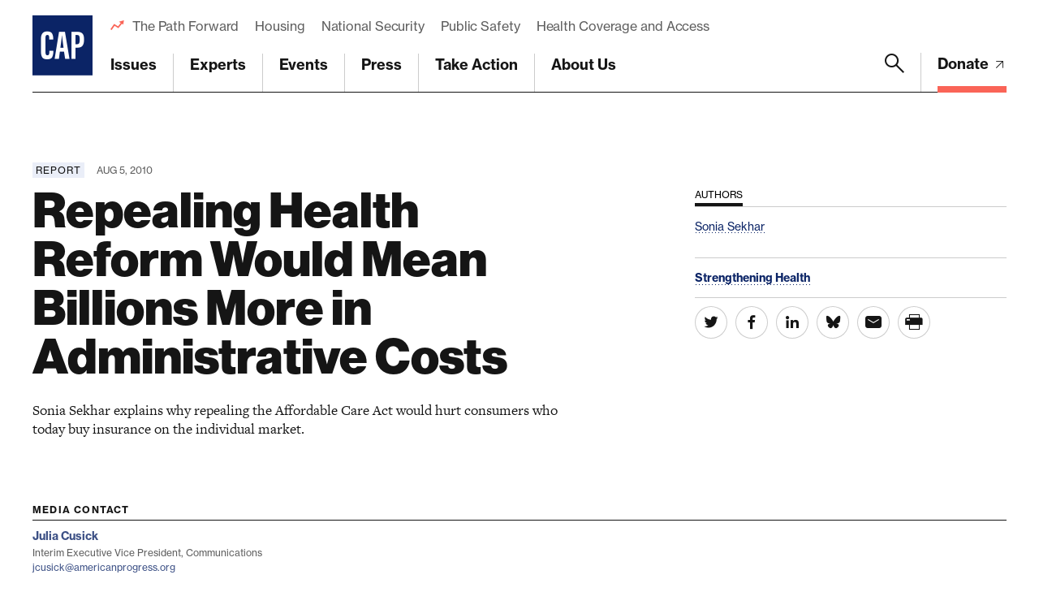

--- FILE ---
content_type: text/html; charset=utf-8
request_url: https://www.google.com/recaptcha/api2/anchor?ar=1&k=6LfIt-UcAAAAAGjbYQY9m5Pk7zqbRt-EIkpNkSbB&co=aHR0cHM6Ly93d3cuYW1lcmljYW5wcm9ncmVzcy5vcmc6NDQz&hl=en&v=PoyoqOPhxBO7pBk68S4YbpHZ&size=invisible&anchor-ms=20000&execute-ms=30000&cb=866pq6t7kwfa
body_size: 48819
content:
<!DOCTYPE HTML><html dir="ltr" lang="en"><head><meta http-equiv="Content-Type" content="text/html; charset=UTF-8">
<meta http-equiv="X-UA-Compatible" content="IE=edge">
<title>reCAPTCHA</title>
<style type="text/css">
/* cyrillic-ext */
@font-face {
  font-family: 'Roboto';
  font-style: normal;
  font-weight: 400;
  font-stretch: 100%;
  src: url(//fonts.gstatic.com/s/roboto/v48/KFO7CnqEu92Fr1ME7kSn66aGLdTylUAMa3GUBHMdazTgWw.woff2) format('woff2');
  unicode-range: U+0460-052F, U+1C80-1C8A, U+20B4, U+2DE0-2DFF, U+A640-A69F, U+FE2E-FE2F;
}
/* cyrillic */
@font-face {
  font-family: 'Roboto';
  font-style: normal;
  font-weight: 400;
  font-stretch: 100%;
  src: url(//fonts.gstatic.com/s/roboto/v48/KFO7CnqEu92Fr1ME7kSn66aGLdTylUAMa3iUBHMdazTgWw.woff2) format('woff2');
  unicode-range: U+0301, U+0400-045F, U+0490-0491, U+04B0-04B1, U+2116;
}
/* greek-ext */
@font-face {
  font-family: 'Roboto';
  font-style: normal;
  font-weight: 400;
  font-stretch: 100%;
  src: url(//fonts.gstatic.com/s/roboto/v48/KFO7CnqEu92Fr1ME7kSn66aGLdTylUAMa3CUBHMdazTgWw.woff2) format('woff2');
  unicode-range: U+1F00-1FFF;
}
/* greek */
@font-face {
  font-family: 'Roboto';
  font-style: normal;
  font-weight: 400;
  font-stretch: 100%;
  src: url(//fonts.gstatic.com/s/roboto/v48/KFO7CnqEu92Fr1ME7kSn66aGLdTylUAMa3-UBHMdazTgWw.woff2) format('woff2');
  unicode-range: U+0370-0377, U+037A-037F, U+0384-038A, U+038C, U+038E-03A1, U+03A3-03FF;
}
/* math */
@font-face {
  font-family: 'Roboto';
  font-style: normal;
  font-weight: 400;
  font-stretch: 100%;
  src: url(//fonts.gstatic.com/s/roboto/v48/KFO7CnqEu92Fr1ME7kSn66aGLdTylUAMawCUBHMdazTgWw.woff2) format('woff2');
  unicode-range: U+0302-0303, U+0305, U+0307-0308, U+0310, U+0312, U+0315, U+031A, U+0326-0327, U+032C, U+032F-0330, U+0332-0333, U+0338, U+033A, U+0346, U+034D, U+0391-03A1, U+03A3-03A9, U+03B1-03C9, U+03D1, U+03D5-03D6, U+03F0-03F1, U+03F4-03F5, U+2016-2017, U+2034-2038, U+203C, U+2040, U+2043, U+2047, U+2050, U+2057, U+205F, U+2070-2071, U+2074-208E, U+2090-209C, U+20D0-20DC, U+20E1, U+20E5-20EF, U+2100-2112, U+2114-2115, U+2117-2121, U+2123-214F, U+2190, U+2192, U+2194-21AE, U+21B0-21E5, U+21F1-21F2, U+21F4-2211, U+2213-2214, U+2216-22FF, U+2308-230B, U+2310, U+2319, U+231C-2321, U+2336-237A, U+237C, U+2395, U+239B-23B7, U+23D0, U+23DC-23E1, U+2474-2475, U+25AF, U+25B3, U+25B7, U+25BD, U+25C1, U+25CA, U+25CC, U+25FB, U+266D-266F, U+27C0-27FF, U+2900-2AFF, U+2B0E-2B11, U+2B30-2B4C, U+2BFE, U+3030, U+FF5B, U+FF5D, U+1D400-1D7FF, U+1EE00-1EEFF;
}
/* symbols */
@font-face {
  font-family: 'Roboto';
  font-style: normal;
  font-weight: 400;
  font-stretch: 100%;
  src: url(//fonts.gstatic.com/s/roboto/v48/KFO7CnqEu92Fr1ME7kSn66aGLdTylUAMaxKUBHMdazTgWw.woff2) format('woff2');
  unicode-range: U+0001-000C, U+000E-001F, U+007F-009F, U+20DD-20E0, U+20E2-20E4, U+2150-218F, U+2190, U+2192, U+2194-2199, U+21AF, U+21E6-21F0, U+21F3, U+2218-2219, U+2299, U+22C4-22C6, U+2300-243F, U+2440-244A, U+2460-24FF, U+25A0-27BF, U+2800-28FF, U+2921-2922, U+2981, U+29BF, U+29EB, U+2B00-2BFF, U+4DC0-4DFF, U+FFF9-FFFB, U+10140-1018E, U+10190-1019C, U+101A0, U+101D0-101FD, U+102E0-102FB, U+10E60-10E7E, U+1D2C0-1D2D3, U+1D2E0-1D37F, U+1F000-1F0FF, U+1F100-1F1AD, U+1F1E6-1F1FF, U+1F30D-1F30F, U+1F315, U+1F31C, U+1F31E, U+1F320-1F32C, U+1F336, U+1F378, U+1F37D, U+1F382, U+1F393-1F39F, U+1F3A7-1F3A8, U+1F3AC-1F3AF, U+1F3C2, U+1F3C4-1F3C6, U+1F3CA-1F3CE, U+1F3D4-1F3E0, U+1F3ED, U+1F3F1-1F3F3, U+1F3F5-1F3F7, U+1F408, U+1F415, U+1F41F, U+1F426, U+1F43F, U+1F441-1F442, U+1F444, U+1F446-1F449, U+1F44C-1F44E, U+1F453, U+1F46A, U+1F47D, U+1F4A3, U+1F4B0, U+1F4B3, U+1F4B9, U+1F4BB, U+1F4BF, U+1F4C8-1F4CB, U+1F4D6, U+1F4DA, U+1F4DF, U+1F4E3-1F4E6, U+1F4EA-1F4ED, U+1F4F7, U+1F4F9-1F4FB, U+1F4FD-1F4FE, U+1F503, U+1F507-1F50B, U+1F50D, U+1F512-1F513, U+1F53E-1F54A, U+1F54F-1F5FA, U+1F610, U+1F650-1F67F, U+1F687, U+1F68D, U+1F691, U+1F694, U+1F698, U+1F6AD, U+1F6B2, U+1F6B9-1F6BA, U+1F6BC, U+1F6C6-1F6CF, U+1F6D3-1F6D7, U+1F6E0-1F6EA, U+1F6F0-1F6F3, U+1F6F7-1F6FC, U+1F700-1F7FF, U+1F800-1F80B, U+1F810-1F847, U+1F850-1F859, U+1F860-1F887, U+1F890-1F8AD, U+1F8B0-1F8BB, U+1F8C0-1F8C1, U+1F900-1F90B, U+1F93B, U+1F946, U+1F984, U+1F996, U+1F9E9, U+1FA00-1FA6F, U+1FA70-1FA7C, U+1FA80-1FA89, U+1FA8F-1FAC6, U+1FACE-1FADC, U+1FADF-1FAE9, U+1FAF0-1FAF8, U+1FB00-1FBFF;
}
/* vietnamese */
@font-face {
  font-family: 'Roboto';
  font-style: normal;
  font-weight: 400;
  font-stretch: 100%;
  src: url(//fonts.gstatic.com/s/roboto/v48/KFO7CnqEu92Fr1ME7kSn66aGLdTylUAMa3OUBHMdazTgWw.woff2) format('woff2');
  unicode-range: U+0102-0103, U+0110-0111, U+0128-0129, U+0168-0169, U+01A0-01A1, U+01AF-01B0, U+0300-0301, U+0303-0304, U+0308-0309, U+0323, U+0329, U+1EA0-1EF9, U+20AB;
}
/* latin-ext */
@font-face {
  font-family: 'Roboto';
  font-style: normal;
  font-weight: 400;
  font-stretch: 100%;
  src: url(//fonts.gstatic.com/s/roboto/v48/KFO7CnqEu92Fr1ME7kSn66aGLdTylUAMa3KUBHMdazTgWw.woff2) format('woff2');
  unicode-range: U+0100-02BA, U+02BD-02C5, U+02C7-02CC, U+02CE-02D7, U+02DD-02FF, U+0304, U+0308, U+0329, U+1D00-1DBF, U+1E00-1E9F, U+1EF2-1EFF, U+2020, U+20A0-20AB, U+20AD-20C0, U+2113, U+2C60-2C7F, U+A720-A7FF;
}
/* latin */
@font-face {
  font-family: 'Roboto';
  font-style: normal;
  font-weight: 400;
  font-stretch: 100%;
  src: url(//fonts.gstatic.com/s/roboto/v48/KFO7CnqEu92Fr1ME7kSn66aGLdTylUAMa3yUBHMdazQ.woff2) format('woff2');
  unicode-range: U+0000-00FF, U+0131, U+0152-0153, U+02BB-02BC, U+02C6, U+02DA, U+02DC, U+0304, U+0308, U+0329, U+2000-206F, U+20AC, U+2122, U+2191, U+2193, U+2212, U+2215, U+FEFF, U+FFFD;
}
/* cyrillic-ext */
@font-face {
  font-family: 'Roboto';
  font-style: normal;
  font-weight: 500;
  font-stretch: 100%;
  src: url(//fonts.gstatic.com/s/roboto/v48/KFO7CnqEu92Fr1ME7kSn66aGLdTylUAMa3GUBHMdazTgWw.woff2) format('woff2');
  unicode-range: U+0460-052F, U+1C80-1C8A, U+20B4, U+2DE0-2DFF, U+A640-A69F, U+FE2E-FE2F;
}
/* cyrillic */
@font-face {
  font-family: 'Roboto';
  font-style: normal;
  font-weight: 500;
  font-stretch: 100%;
  src: url(//fonts.gstatic.com/s/roboto/v48/KFO7CnqEu92Fr1ME7kSn66aGLdTylUAMa3iUBHMdazTgWw.woff2) format('woff2');
  unicode-range: U+0301, U+0400-045F, U+0490-0491, U+04B0-04B1, U+2116;
}
/* greek-ext */
@font-face {
  font-family: 'Roboto';
  font-style: normal;
  font-weight: 500;
  font-stretch: 100%;
  src: url(//fonts.gstatic.com/s/roboto/v48/KFO7CnqEu92Fr1ME7kSn66aGLdTylUAMa3CUBHMdazTgWw.woff2) format('woff2');
  unicode-range: U+1F00-1FFF;
}
/* greek */
@font-face {
  font-family: 'Roboto';
  font-style: normal;
  font-weight: 500;
  font-stretch: 100%;
  src: url(//fonts.gstatic.com/s/roboto/v48/KFO7CnqEu92Fr1ME7kSn66aGLdTylUAMa3-UBHMdazTgWw.woff2) format('woff2');
  unicode-range: U+0370-0377, U+037A-037F, U+0384-038A, U+038C, U+038E-03A1, U+03A3-03FF;
}
/* math */
@font-face {
  font-family: 'Roboto';
  font-style: normal;
  font-weight: 500;
  font-stretch: 100%;
  src: url(//fonts.gstatic.com/s/roboto/v48/KFO7CnqEu92Fr1ME7kSn66aGLdTylUAMawCUBHMdazTgWw.woff2) format('woff2');
  unicode-range: U+0302-0303, U+0305, U+0307-0308, U+0310, U+0312, U+0315, U+031A, U+0326-0327, U+032C, U+032F-0330, U+0332-0333, U+0338, U+033A, U+0346, U+034D, U+0391-03A1, U+03A3-03A9, U+03B1-03C9, U+03D1, U+03D5-03D6, U+03F0-03F1, U+03F4-03F5, U+2016-2017, U+2034-2038, U+203C, U+2040, U+2043, U+2047, U+2050, U+2057, U+205F, U+2070-2071, U+2074-208E, U+2090-209C, U+20D0-20DC, U+20E1, U+20E5-20EF, U+2100-2112, U+2114-2115, U+2117-2121, U+2123-214F, U+2190, U+2192, U+2194-21AE, U+21B0-21E5, U+21F1-21F2, U+21F4-2211, U+2213-2214, U+2216-22FF, U+2308-230B, U+2310, U+2319, U+231C-2321, U+2336-237A, U+237C, U+2395, U+239B-23B7, U+23D0, U+23DC-23E1, U+2474-2475, U+25AF, U+25B3, U+25B7, U+25BD, U+25C1, U+25CA, U+25CC, U+25FB, U+266D-266F, U+27C0-27FF, U+2900-2AFF, U+2B0E-2B11, U+2B30-2B4C, U+2BFE, U+3030, U+FF5B, U+FF5D, U+1D400-1D7FF, U+1EE00-1EEFF;
}
/* symbols */
@font-face {
  font-family: 'Roboto';
  font-style: normal;
  font-weight: 500;
  font-stretch: 100%;
  src: url(//fonts.gstatic.com/s/roboto/v48/KFO7CnqEu92Fr1ME7kSn66aGLdTylUAMaxKUBHMdazTgWw.woff2) format('woff2');
  unicode-range: U+0001-000C, U+000E-001F, U+007F-009F, U+20DD-20E0, U+20E2-20E4, U+2150-218F, U+2190, U+2192, U+2194-2199, U+21AF, U+21E6-21F0, U+21F3, U+2218-2219, U+2299, U+22C4-22C6, U+2300-243F, U+2440-244A, U+2460-24FF, U+25A0-27BF, U+2800-28FF, U+2921-2922, U+2981, U+29BF, U+29EB, U+2B00-2BFF, U+4DC0-4DFF, U+FFF9-FFFB, U+10140-1018E, U+10190-1019C, U+101A0, U+101D0-101FD, U+102E0-102FB, U+10E60-10E7E, U+1D2C0-1D2D3, U+1D2E0-1D37F, U+1F000-1F0FF, U+1F100-1F1AD, U+1F1E6-1F1FF, U+1F30D-1F30F, U+1F315, U+1F31C, U+1F31E, U+1F320-1F32C, U+1F336, U+1F378, U+1F37D, U+1F382, U+1F393-1F39F, U+1F3A7-1F3A8, U+1F3AC-1F3AF, U+1F3C2, U+1F3C4-1F3C6, U+1F3CA-1F3CE, U+1F3D4-1F3E0, U+1F3ED, U+1F3F1-1F3F3, U+1F3F5-1F3F7, U+1F408, U+1F415, U+1F41F, U+1F426, U+1F43F, U+1F441-1F442, U+1F444, U+1F446-1F449, U+1F44C-1F44E, U+1F453, U+1F46A, U+1F47D, U+1F4A3, U+1F4B0, U+1F4B3, U+1F4B9, U+1F4BB, U+1F4BF, U+1F4C8-1F4CB, U+1F4D6, U+1F4DA, U+1F4DF, U+1F4E3-1F4E6, U+1F4EA-1F4ED, U+1F4F7, U+1F4F9-1F4FB, U+1F4FD-1F4FE, U+1F503, U+1F507-1F50B, U+1F50D, U+1F512-1F513, U+1F53E-1F54A, U+1F54F-1F5FA, U+1F610, U+1F650-1F67F, U+1F687, U+1F68D, U+1F691, U+1F694, U+1F698, U+1F6AD, U+1F6B2, U+1F6B9-1F6BA, U+1F6BC, U+1F6C6-1F6CF, U+1F6D3-1F6D7, U+1F6E0-1F6EA, U+1F6F0-1F6F3, U+1F6F7-1F6FC, U+1F700-1F7FF, U+1F800-1F80B, U+1F810-1F847, U+1F850-1F859, U+1F860-1F887, U+1F890-1F8AD, U+1F8B0-1F8BB, U+1F8C0-1F8C1, U+1F900-1F90B, U+1F93B, U+1F946, U+1F984, U+1F996, U+1F9E9, U+1FA00-1FA6F, U+1FA70-1FA7C, U+1FA80-1FA89, U+1FA8F-1FAC6, U+1FACE-1FADC, U+1FADF-1FAE9, U+1FAF0-1FAF8, U+1FB00-1FBFF;
}
/* vietnamese */
@font-face {
  font-family: 'Roboto';
  font-style: normal;
  font-weight: 500;
  font-stretch: 100%;
  src: url(//fonts.gstatic.com/s/roboto/v48/KFO7CnqEu92Fr1ME7kSn66aGLdTylUAMa3OUBHMdazTgWw.woff2) format('woff2');
  unicode-range: U+0102-0103, U+0110-0111, U+0128-0129, U+0168-0169, U+01A0-01A1, U+01AF-01B0, U+0300-0301, U+0303-0304, U+0308-0309, U+0323, U+0329, U+1EA0-1EF9, U+20AB;
}
/* latin-ext */
@font-face {
  font-family: 'Roboto';
  font-style: normal;
  font-weight: 500;
  font-stretch: 100%;
  src: url(//fonts.gstatic.com/s/roboto/v48/KFO7CnqEu92Fr1ME7kSn66aGLdTylUAMa3KUBHMdazTgWw.woff2) format('woff2');
  unicode-range: U+0100-02BA, U+02BD-02C5, U+02C7-02CC, U+02CE-02D7, U+02DD-02FF, U+0304, U+0308, U+0329, U+1D00-1DBF, U+1E00-1E9F, U+1EF2-1EFF, U+2020, U+20A0-20AB, U+20AD-20C0, U+2113, U+2C60-2C7F, U+A720-A7FF;
}
/* latin */
@font-face {
  font-family: 'Roboto';
  font-style: normal;
  font-weight: 500;
  font-stretch: 100%;
  src: url(//fonts.gstatic.com/s/roboto/v48/KFO7CnqEu92Fr1ME7kSn66aGLdTylUAMa3yUBHMdazQ.woff2) format('woff2');
  unicode-range: U+0000-00FF, U+0131, U+0152-0153, U+02BB-02BC, U+02C6, U+02DA, U+02DC, U+0304, U+0308, U+0329, U+2000-206F, U+20AC, U+2122, U+2191, U+2193, U+2212, U+2215, U+FEFF, U+FFFD;
}
/* cyrillic-ext */
@font-face {
  font-family: 'Roboto';
  font-style: normal;
  font-weight: 900;
  font-stretch: 100%;
  src: url(//fonts.gstatic.com/s/roboto/v48/KFO7CnqEu92Fr1ME7kSn66aGLdTylUAMa3GUBHMdazTgWw.woff2) format('woff2');
  unicode-range: U+0460-052F, U+1C80-1C8A, U+20B4, U+2DE0-2DFF, U+A640-A69F, U+FE2E-FE2F;
}
/* cyrillic */
@font-face {
  font-family: 'Roboto';
  font-style: normal;
  font-weight: 900;
  font-stretch: 100%;
  src: url(//fonts.gstatic.com/s/roboto/v48/KFO7CnqEu92Fr1ME7kSn66aGLdTylUAMa3iUBHMdazTgWw.woff2) format('woff2');
  unicode-range: U+0301, U+0400-045F, U+0490-0491, U+04B0-04B1, U+2116;
}
/* greek-ext */
@font-face {
  font-family: 'Roboto';
  font-style: normal;
  font-weight: 900;
  font-stretch: 100%;
  src: url(//fonts.gstatic.com/s/roboto/v48/KFO7CnqEu92Fr1ME7kSn66aGLdTylUAMa3CUBHMdazTgWw.woff2) format('woff2');
  unicode-range: U+1F00-1FFF;
}
/* greek */
@font-face {
  font-family: 'Roboto';
  font-style: normal;
  font-weight: 900;
  font-stretch: 100%;
  src: url(//fonts.gstatic.com/s/roboto/v48/KFO7CnqEu92Fr1ME7kSn66aGLdTylUAMa3-UBHMdazTgWw.woff2) format('woff2');
  unicode-range: U+0370-0377, U+037A-037F, U+0384-038A, U+038C, U+038E-03A1, U+03A3-03FF;
}
/* math */
@font-face {
  font-family: 'Roboto';
  font-style: normal;
  font-weight: 900;
  font-stretch: 100%;
  src: url(//fonts.gstatic.com/s/roboto/v48/KFO7CnqEu92Fr1ME7kSn66aGLdTylUAMawCUBHMdazTgWw.woff2) format('woff2');
  unicode-range: U+0302-0303, U+0305, U+0307-0308, U+0310, U+0312, U+0315, U+031A, U+0326-0327, U+032C, U+032F-0330, U+0332-0333, U+0338, U+033A, U+0346, U+034D, U+0391-03A1, U+03A3-03A9, U+03B1-03C9, U+03D1, U+03D5-03D6, U+03F0-03F1, U+03F4-03F5, U+2016-2017, U+2034-2038, U+203C, U+2040, U+2043, U+2047, U+2050, U+2057, U+205F, U+2070-2071, U+2074-208E, U+2090-209C, U+20D0-20DC, U+20E1, U+20E5-20EF, U+2100-2112, U+2114-2115, U+2117-2121, U+2123-214F, U+2190, U+2192, U+2194-21AE, U+21B0-21E5, U+21F1-21F2, U+21F4-2211, U+2213-2214, U+2216-22FF, U+2308-230B, U+2310, U+2319, U+231C-2321, U+2336-237A, U+237C, U+2395, U+239B-23B7, U+23D0, U+23DC-23E1, U+2474-2475, U+25AF, U+25B3, U+25B7, U+25BD, U+25C1, U+25CA, U+25CC, U+25FB, U+266D-266F, U+27C0-27FF, U+2900-2AFF, U+2B0E-2B11, U+2B30-2B4C, U+2BFE, U+3030, U+FF5B, U+FF5D, U+1D400-1D7FF, U+1EE00-1EEFF;
}
/* symbols */
@font-face {
  font-family: 'Roboto';
  font-style: normal;
  font-weight: 900;
  font-stretch: 100%;
  src: url(//fonts.gstatic.com/s/roboto/v48/KFO7CnqEu92Fr1ME7kSn66aGLdTylUAMaxKUBHMdazTgWw.woff2) format('woff2');
  unicode-range: U+0001-000C, U+000E-001F, U+007F-009F, U+20DD-20E0, U+20E2-20E4, U+2150-218F, U+2190, U+2192, U+2194-2199, U+21AF, U+21E6-21F0, U+21F3, U+2218-2219, U+2299, U+22C4-22C6, U+2300-243F, U+2440-244A, U+2460-24FF, U+25A0-27BF, U+2800-28FF, U+2921-2922, U+2981, U+29BF, U+29EB, U+2B00-2BFF, U+4DC0-4DFF, U+FFF9-FFFB, U+10140-1018E, U+10190-1019C, U+101A0, U+101D0-101FD, U+102E0-102FB, U+10E60-10E7E, U+1D2C0-1D2D3, U+1D2E0-1D37F, U+1F000-1F0FF, U+1F100-1F1AD, U+1F1E6-1F1FF, U+1F30D-1F30F, U+1F315, U+1F31C, U+1F31E, U+1F320-1F32C, U+1F336, U+1F378, U+1F37D, U+1F382, U+1F393-1F39F, U+1F3A7-1F3A8, U+1F3AC-1F3AF, U+1F3C2, U+1F3C4-1F3C6, U+1F3CA-1F3CE, U+1F3D4-1F3E0, U+1F3ED, U+1F3F1-1F3F3, U+1F3F5-1F3F7, U+1F408, U+1F415, U+1F41F, U+1F426, U+1F43F, U+1F441-1F442, U+1F444, U+1F446-1F449, U+1F44C-1F44E, U+1F453, U+1F46A, U+1F47D, U+1F4A3, U+1F4B0, U+1F4B3, U+1F4B9, U+1F4BB, U+1F4BF, U+1F4C8-1F4CB, U+1F4D6, U+1F4DA, U+1F4DF, U+1F4E3-1F4E6, U+1F4EA-1F4ED, U+1F4F7, U+1F4F9-1F4FB, U+1F4FD-1F4FE, U+1F503, U+1F507-1F50B, U+1F50D, U+1F512-1F513, U+1F53E-1F54A, U+1F54F-1F5FA, U+1F610, U+1F650-1F67F, U+1F687, U+1F68D, U+1F691, U+1F694, U+1F698, U+1F6AD, U+1F6B2, U+1F6B9-1F6BA, U+1F6BC, U+1F6C6-1F6CF, U+1F6D3-1F6D7, U+1F6E0-1F6EA, U+1F6F0-1F6F3, U+1F6F7-1F6FC, U+1F700-1F7FF, U+1F800-1F80B, U+1F810-1F847, U+1F850-1F859, U+1F860-1F887, U+1F890-1F8AD, U+1F8B0-1F8BB, U+1F8C0-1F8C1, U+1F900-1F90B, U+1F93B, U+1F946, U+1F984, U+1F996, U+1F9E9, U+1FA00-1FA6F, U+1FA70-1FA7C, U+1FA80-1FA89, U+1FA8F-1FAC6, U+1FACE-1FADC, U+1FADF-1FAE9, U+1FAF0-1FAF8, U+1FB00-1FBFF;
}
/* vietnamese */
@font-face {
  font-family: 'Roboto';
  font-style: normal;
  font-weight: 900;
  font-stretch: 100%;
  src: url(//fonts.gstatic.com/s/roboto/v48/KFO7CnqEu92Fr1ME7kSn66aGLdTylUAMa3OUBHMdazTgWw.woff2) format('woff2');
  unicode-range: U+0102-0103, U+0110-0111, U+0128-0129, U+0168-0169, U+01A0-01A1, U+01AF-01B0, U+0300-0301, U+0303-0304, U+0308-0309, U+0323, U+0329, U+1EA0-1EF9, U+20AB;
}
/* latin-ext */
@font-face {
  font-family: 'Roboto';
  font-style: normal;
  font-weight: 900;
  font-stretch: 100%;
  src: url(//fonts.gstatic.com/s/roboto/v48/KFO7CnqEu92Fr1ME7kSn66aGLdTylUAMa3KUBHMdazTgWw.woff2) format('woff2');
  unicode-range: U+0100-02BA, U+02BD-02C5, U+02C7-02CC, U+02CE-02D7, U+02DD-02FF, U+0304, U+0308, U+0329, U+1D00-1DBF, U+1E00-1E9F, U+1EF2-1EFF, U+2020, U+20A0-20AB, U+20AD-20C0, U+2113, U+2C60-2C7F, U+A720-A7FF;
}
/* latin */
@font-face {
  font-family: 'Roboto';
  font-style: normal;
  font-weight: 900;
  font-stretch: 100%;
  src: url(//fonts.gstatic.com/s/roboto/v48/KFO7CnqEu92Fr1ME7kSn66aGLdTylUAMa3yUBHMdazQ.woff2) format('woff2');
  unicode-range: U+0000-00FF, U+0131, U+0152-0153, U+02BB-02BC, U+02C6, U+02DA, U+02DC, U+0304, U+0308, U+0329, U+2000-206F, U+20AC, U+2122, U+2191, U+2193, U+2212, U+2215, U+FEFF, U+FFFD;
}

</style>
<link rel="stylesheet" type="text/css" href="https://www.gstatic.com/recaptcha/releases/PoyoqOPhxBO7pBk68S4YbpHZ/styles__ltr.css">
<script nonce="5V5pbn_NifkpHTlUVTygVA" type="text/javascript">window['__recaptcha_api'] = 'https://www.google.com/recaptcha/api2/';</script>
<script type="text/javascript" src="https://www.gstatic.com/recaptcha/releases/PoyoqOPhxBO7pBk68S4YbpHZ/recaptcha__en.js" nonce="5V5pbn_NifkpHTlUVTygVA">
      
    </script></head>
<body><div id="rc-anchor-alert" class="rc-anchor-alert"></div>
<input type="hidden" id="recaptcha-token" value="[base64]">
<script type="text/javascript" nonce="5V5pbn_NifkpHTlUVTygVA">
      recaptcha.anchor.Main.init("[\x22ainput\x22,[\x22bgdata\x22,\x22\x22,\[base64]/[base64]/bmV3IFpbdF0obVswXSk6Sz09Mj9uZXcgWlt0XShtWzBdLG1bMV0pOks9PTM/bmV3IFpbdF0obVswXSxtWzFdLG1bMl0pOks9PTQ/[base64]/[base64]/[base64]/[base64]/[base64]/[base64]/[base64]/[base64]/[base64]/[base64]/[base64]/[base64]/[base64]/[base64]\\u003d\\u003d\x22,\[base64]\\u003d\x22,\x22w6M1VkzCucKawrTClcOwwp4ZJsOnw5DDqXkHwr/DpsOmwpbDmkgaLcKcwooCNS9JBcOmw6vDjsKGwr56ViJVw6EFw4XCkDvCnRF2f8Ozw6PCnwjCjsKbRMOkfcO9wrB2wq5vFi8ew5DCv2vCrMOQPMOFw7Vww6JzCcOCwpJuwqTDmh9mLhYGVHZIw7V/YsK+w4JBw6nDrsO8w5AJw5TDs2TClsKOwqDDoSTDmBUXw6skD3vDsUxlw7nDtkPCoQHCqMOPwrHCl8KMAMKQwqJVwpY5d2V7SHNaw4Fiw5nDilfDgsOLwpbCsMKwwrDDiMKVTW1CGxwgNUhBKX3DlMK8wr0Rw412BMKna8OHw7PCr8OwPMOHwq/CgUcOBcOIA3/CkVAEw7jDuwjCi00tQsOVw5sSw7/[base64]/P8KXHDHCusKzGsKCwo3DpsOGw4gIw5LDvMOSwrpCKB4hwr3DvsO5XXzDlsOIXcOjwoAqQMOlaWdJbwfDr8KrW8KDwqnCgMOaaFvCkSnDnU3CtzJVQcOQB8O9wrjDn8O7wqVqwrpMX0x+OMOkwqkBGcODRRPCi8KNSlLDmBczRGh6O0zCsMKCwpo/BRzCl8KSc0zDgB/[base64]/[base64]/wq8gPDIkbUbClcKJUk4RLsKYVWbClcOxwrDDhAkVw53Dp2LCilPCoSYSBcKmwpLCnUtfworCiwZswrfCskrCvMKxCD0TwpXCocKlw73DvUbCncOJIsOeQRAHKDF0WsOlwonDuGFmeV3DgsOmwq7DmsKWNMKsw5RmQQfCrcOSeycxwonCsMK/[base64]/CnMOuwq7Du8Oiw4XChsORU8O4PMKwbcOXasOqwqt2SsKiWRkqwp/Ch3zDncKsRcOzwqwgIMKlacOfw55iw60kwofCi8K+WyDDuyfCnQIwwoLCinnCm8OTScOAwp4/YsKsNzJUw5BCfsO7CQgudXFzwpvCicKMw4zDsVkuecKywqZXD1rDqTsjHsOed8K9wqd2wo10w4d6wpDDnMK5M8Off8KRwpXDr2zDtmECwpbDu8KwO8O7FcOiUcOtEsOTCMKjHMOROC5cBcORJxpIF1w1wopSNMOYw6fCvsOiwobCmFHDmy/DgMOyTsKfZStrwpILSzNzGMKpw7wFLsO5w5fCvcOHL1c6Q8OOwrTCsxNHwoTCgh/CogAhwqhHGiFgw4PDlDZaOj/Driplw4PCuA/CtHsPw5dzMMONwoPDiwfDjcKMw6guwrLCtmZ5woANe8OzecONbMKWRW/DrgdATX5pH8OEIAMtw7nCvB7DlMK3w77CkcKfcDUHw5Zcw6FgJXotwqnCnS7CoMOtb0vCmm3DlxnCpcKdAGceFXIWwrTCnMO3FMKWwpHCjcKaGcKlYMKZXi/CtMKJHB/Cp8OSGSNrw687Tilywp8GwpYYCMOtwpJUw6bCqsOWw5gdN1bCsFZjTS/DhVvDp8K6w6nDnMOLC8OvwrTDsglqw5sQZ8KGwpctSV3Cq8OAfcKGwr8Jwrt2Yy8RGcOww6/[base64]/DvcOMw5rCglzDjwPCiMOoPwdrBsOlw61jwpfClcOwwrUzwpBFw6cEbsOUwp/DucKkFnzCo8OJwr0Zw5XDvwgqw4zDjsKkKFIVTzPChRl1TMOweVvCrcKgwozCkAvChcO+w7PCu8KdwrQpRMKhQsKzB8ONwoTDu1lpwplTw7vCqHpjTMKEbcK5fzfCung4OcKBwr3Dt8O7CQ8BIljDt0rCmn3Ci0oLKcOyasOQdUnClFbDiSHDtX/DtsO2V8OYwqnCm8OfwpR4IhLDnMODAsObwqjCoMOgPMKKFjBPOBXDqsOOEMO/Jmssw6shw5zDqDRqw4jDiMKtwpEPw4Q2XGQcKDlgwqNEwrzCqVQVTcKKw7XCuSclCSzDuwZ3I8Kla8OXUTvDpsOWwoNPBsKLOHEHw64/w7TDgsOXCgrDrEfDm8KoCGcVwqPCgMKJw43CjcOKwqbCrWMewqDCnRfCicO0A3R7Wj8UwqDCvMOGw6PCocKUw6ElUTMgTm8Rw4DCk1vDpgnCvcOyw6/ChcKOQ0fDpC/CusOww4LDrcKkwo4mHjvCiUkwRRTCucOrNE7CsXXCucO/wp3Cv2E9WipGw5zDrGfCuhVHF11iwofDkjE/[base64]/[base64]/[base64]/w43DkHA6QcOcE8KTwoVmw6s+JSjDhcOlwrTDhxxEw4PCtl83w4/CiUcOwp7Dq39QwoFdPBXCmWTDlcOCwpTCpMKcw61Mw6DCh8KFDGvDu8KweMKXwr56w6Arw5zDjD42wrpZwpPDsyBywr/CusOkw7lDWBDCr3ZVw4nCjWLDkHrCrsKMJ8KXc8Ojwr/CtMKBwq3CssKbe8KPwq7Dt8Kpw6Juw7pdNAQPZFIeWMOhcSHDm8KBfcKbw4V8EklUw5BYAsOlRMKMXcOZw7g7wpdwRcOfw65TBMOEw78vw5Rla8KCdMOGOsOCPWZawrnCimfCucKSw6rDoMKKasO2EEI6X0sYYwdXwq0EDUzDjMO2wo4oJhobwqgrI0TCmMOBw7jCoS/DpMOMesOeDsKwwqU2X8OCcTcydQ4haCrChhHDq8KufcKXw4bCscK5c1XCocK4YRrDscKTMAQhGsKtVsO+wqLDni/DgcKrwrrDtsOgwpbDiCdBNgw7wo4/cR7CiMOBw4ALwpR5w5kCwrvCsMKHDH8Lw5hfw47CiU3DgsOlEMOnUsO6wr/DtsK1bl9kwrArXzQBEsKQwp/CmxHDisKswoELe8KJDzkXw5fDlF7DiXXCgmDCi8K7wrZRV8KgwoTDqMK2a8KmwqlawqzCnG/[base64]/TkXCjMKSw6nCpMONcgTCqFXDpQlPwqQjwoDCtsOnLWnCij3Ds8OBKTTCmMO/[base64]/[base64]/[base64]/CpMK2wqLCrsOiw6TDh8KVwo9ow4FmDzNtwpwfb8Ovw6bDjg97EhgLU8OmwovDnMO7HR7DqgfDii9jPMKhw7TDi8KKwr/Cn0UqwqjCksOHJcOXwqpDEFfCm8O6ST4Xw6/DiyrDvD51wopkBlFBYU/Do0jCvcKMBg3DkMK1wrkkOsOBwobDucONw4bDhMKVw6nCikrCs2nDuMOAUBvCrsKBdDLDssOKwoLCuT7Dn8KfQn7CrMKRT8OHwpLDkQTClQ1Jw4VecHzCv8KfFcKvdMOxWcKue8KNwroDZ3LCggLDpsKnFcKTw7bDlz/CjWsgwr/CpcOSwp7DtMKJFwLCvsOHw5I4Kx3CssKQJ2NrSVPDh8KQSg0LacKWBMKXY8Kaw4fDs8OFdsO0XMOQwpo/DV7Cp8OYw4jCoMO0w6ohwpfCgShyDMO5IBjCrcKySmoMw4xow6BdXsKZw5kewqBJwq/Chx/DnsKjfMOxw5BLwrM+wrjDuSJzwrvDiELDhcOawoAqMBYqwqPCilN0wqIrecKjwqTDq3Fzw6TCmsKyIMKNWh7CuwLDtFwxwpUvwowFI8KGbkxPw7/CnMORwpDCsMO1woTDqsKcMsO3ZMKzw7zCm8KXwoLDrcK5BMOdwpc3wqBxdsO1w7bCqsO4w4vDnMObw4DCoAdwwrHDqXlVVjPCiCHDpi0wwrzCh8OVasOSwqfDqsK5w4hTcRnClFnCkcKiwq3DpxEwwr47fMKxw7fDuMKEw6/CjMKVCcOeG8O+w7zDiMOow4PCr1TCsFwQw53CgUvCpkNdw7/[base64]/wp3Dugc+HWnDoBwLw45OwpMrICUpBcOaV8KJwpsKw4Bqw44Kb8KGw6tGw41zUMKdPcKdwokyw77CkcOGAiFINTLCpMORwoDDlMOKw5DDhcObwpY+ODDDisK+ecOBw43CtylHUsKVw5ZoAX3CtMK4wpvDhCXDs8KANCnDnyLCsW5Pc8OpCCTDmMOaw7UvworDr0EcI2Y/[base64]/CrE0cwrE8wpE7wqHDvsOdwrgLw53CncKnwrLDg03DjwPDrWtUwpNAYDDChsOkw6DClMKzw77CtsOudcKMUcOQw7LCvEbCtMKPwrZmwp/Cq35+w7bDvMKHPTY2wqPCuDfDugHCgcKiwrLCr3sNwpxRwrvCocOMJcKRb8ObUVZ+Djs3fMKAwpI0w7gnbko4YMKQKzsgARzDixVWe8OOKDwOBcKAL1DCg17Cp3Adw6Yww4zCq8OBw5BdwpnDg2EXJDc/wpfCl8Ovw6LCv2HDmi/Di8OMwoxFw6bCnDNLwrzCuzzDs8Kiw6/DqkwbwrgOw715w4TDg17DtzTDklvDssKSNBXDrsKSwonDmnMSwr81C8KCwpR2AcKCRcOTw63Ch8ONKijDs8Kpw6FJw7xOw7HCigRpVlXDlsO0w73CtgdLesKRwq/[base64]/CmcKlO8KNa8OjckFdSsKCRjstCCXCsGpxwrJjLx8hBMOYw4fDol7DpEDDtsK5BsOTVsOrwrnCuMKTwrjCjilQw4NVw70LdXgIwojDlsKKI24Rb8OWw4B7csKvw4nCgRfDn8K0N8K0a8KacsKyV8OKw6JHw6Fgw5c6wr0CwpssKifChz/[base64]/Cj8OfLGXDkyBbwr12eyJEV03CosOhaAclw7JuwpoGbg9dYntqw4jDscKgwol9wpcrAnQbO8KMBgp+EcKJwpvCqcKJWcO0Y8OawojCu8K3CMO5H8K8w6cIwrUYwq7CgcKtwrU7wrE5w5XDn8K/BcK5a8KnWDjDpsKbw48/KlbDscOsPEXCvD7DgVXDukETTWzCrwbCmDRYBm0qa8OeccKYw7wtYzbCrQVPU8KZRjlCwoU5w4PDnMKdBsKZwprCl8KHw7lcw6Z5HMKZD0/Du8OCaMObw7zCnB/Dj8Oaw6AeIsOMST/CiMONfURmKcKxw7zCg1rCnsO/IG1/[base64]/DrcOUclMCw7fDgGLCq8K+w77DhU/DkivCv8KPUglCJcKVw7AuD0/Cp8KKwrA7F27CvMOvccKKH1k5H8KMfBtiF8O+bcKgHQ1BZcKKwr/DqcK9KMO7SVUlwqXDhgAVwofCjyjDhcKtwpoYNkXChsKPbcKbOsOFa8KQHXRPw5Uvw73CtCfCmMOFEWvDtsKDwo7DhcKQFsKgDn0xFMKew7DDowcnW38MwoPDhMK6O8OKEFFQL8OJwqzDr8Kiw6pEw7LDicKfIizDgRhrfC5+fMOlw4BIwqjDqHHDkcKOFcO/fsO6TElZwqgYamZGU2URwrMbw6XClMKOCsKFw4zDpF3CkMKYBMOWw45Vw60Tw4sOUFl2ei/DrjFKUsKFwqp0RizDkcOxXm1Hw5VdRMOMDsOAajE6w4EUAMO/w47Cs8KyeUzCjcOsLFQXw44mf3paUMKCwpDCvA5THsOUw6jCnsKwwonDmxHCoMOLw57DiMOTUsKowrHCocOccMKqwqTDq8K5w7QeQcOzwpwhw5vCqBBuwrJGw6MqwoAZZCDCridNw4A4VsOtUMOGRcKnw6BOOcKicMO2w4/DksOYGMKawrDDpjgPXB/Crk/DqRDCoMKxwr9qw6QgwrkNTsKSwpZhwoVoLULCmMONwqLCpcOhw4bDksOFwq/DjFPCj8K0wpZRw5Axw77DumfCgRXCsgEgasOyw4pGw6LDugrDvyjCsS4xN2DDgFvDi1Qmw5NAdUfCssKxw5vCo8O+w79PCsOkA8OGCsOxf8KzwqwWw4RiJcO1w54bwqvDoVkZIcOFAsOLGMK2UyTClMKzETXCs8K2wqbCjXHCvW8IccOqw4TCoR9BQix/w7vCrMOawqB+w649wrLCgWE5w5LDj8OGwpEPGirDvsKgOVV4HWHDlsKAw4oLw7VBKMKLEUzCk0geY8K5w6XClWtaJk8kw4jCkzVSw5Iiw4LCsUTDmlZtMsOdcWLCtMO2wq4bU3zCpR/[base64]/CjhRwwpAAwos2OVEkw4zCkUPCn37DucK+woNqwpFLXsO/w4k4wrnCrMKsOk7DtcOwScKXGsK/w6rCu8OIw43Cgz/CtTMTUDzCgTxaPGbCusKhw7UywpLDjsKCwpDDhgA5wrcILWjDoTMQwpbDpSHClUNzwqXDsFTDmQTCtMK6w6MAM8OxFsKVw5jDlsKVdyIuwoXDrcOuBhYMUcOFZE7DqB4xwqzDlERePMOawopNTxHDrUw0w5vDtMOWw4oxw6tJw7fDpsOHwqNEV1DCtgFQwq1pw5/CmsOwd8K1w67Di8KKDQ5Tw7E8XsKKHRrDoUhyaxfCm8KpSwfDk8KQw7LCihN2wr/[base64]/CuC/DhEwnwq1lw5jDvFDCnm/CicK9eMOfSjnDisOXJ8K0UsOyEyjDg8Otwp7DnnlbJcORL8Ksw6TCgRnCiMOnwoPCjMOETcOlw7zDpcOkw6/Cr0s4NMKpLMOEIl5NWsOYQXnDijTDgcKsRMK7fMKpwr7CssKpDhDCtMKGw63CtyMYwq7Cq2ASE8O8e3AcwqDDig7CosKkwr/CrsOMw5AKEMOYwoXCj8KgOMOmwoEcw5jDgMK+w57DgMKLSyhmwo5mbinDk2TCrl7CtBLDjF3Dq8KHSCEbw5jCky/DgQN2NBbDjsOXSMO7wq3CjcOkG8Obw5vCuMOqwo1yL1RjTBcqYVAYw6HDv8Oiwq/DmlYkeg45woDDhSxIS8K9TH57G8OxK1BsUBTCq8K5wrUAPW7DsE3Dt2LDvMO+U8Ojw687IMODwrnDnnjDlSvCszjCu8KyPG4WwqZNw5zCkmHDkwYlw5puFDIFVcKaIMOmw7TCtcO4W3HDksK3W8O3woERD8Knw7otw4HDvzIvYMO+XyFBGMOywqxpw7HCmT/DlXQVJ13DgcOsw4Afw5zCtQfCjcKIw6IPw6hKGnHCtSpOw5TCpcKlNcOxw7lBw5EMY8OTZlgSw6bCpR/Do8O1w4wGbmIOJXbCmHnDqTVKwrXCnEDDkMOaX0LCicK7eV/[base64]/DnMO9D2QTwqNLwqR1N8KjWk/Cv1nCrjlRw5PCv8KMAsO2fXRXw7BywpjCuBk1UwYkDShUwrzCo8KvJ8OywozCisKaaic8Ky1pF3PDnSPDvMOBM1nCisOpDMKSfcK6w6UYw7FJwpfCjhw+OcO9wol0TsKawo/DgMOhGMOSBQ3Cl8KjMVTCtcOiHMKJw6XDjUTCmMOuw57Djl3DjCXCjW7DhBEBwo8Mw6YaTsOCwrgyBwl+wqXDrXbDrcOKOMOuH2zDg8Kiw7fCvWEAwq8xZ8Odw5Mvw6R3BcKGfsKpwrZ/IGcEG8OTw7MbVMKQw7TCtcOcAMKXQsOAw5nCnHAtGwgIwphoQlLChD7DklRKw47DmkNTY8Orw5DDjMOUw4J3w4bCj2JfEsK/fMKdwqJRwqvDl8O1wpvCkMKGw4jCjsK3UUvClSN7YcK8JlBidMOPO8Kzw7rCmsOiaC/CnCHDmiTCuiNSwrNlw7oxBMOCwp3Dg2AlPn0gw6EWPmVnwr3CnQVHw5shw71dw6NvJcOubHd1wr/CtUbCpcO2w6rCpcKCwqBPOgnCq0Q9w4/[base64]/Cl8OkGwU0F3Zhwokbb8O4w5/Cmk1kw5VZZ0k8w4N+w7jDmSEuahtsw7Z5L8O0X8KVw5nCnsKxw6Ynw4bCojjCpMOiwoUmfMOswrRbw49mFGoKw7E0Z8KCGD7Di8K+c8OuSsOrEMOeYsKoUR/CosO4JMOlw7g/HzApworCk2TDuD7DicO2MhPDjkwtwolgMMOswrA2w45Ie8KKLsOkDBkvNg0Ew5E0w4fDnSfDjkUBw6LCm8OIMjc4ScOlwqXCo14Ew6IffcOSw7XCq8KQwoDCl2LCinFvYlguf8KqHsKwTsKfc8KuwoVzw7lxw5pXacOnw6N/JcOJblR6ZcOTwqxuw6jCtwUceQFuwpJ1wr/CjWlNw4TDucKHUz0EXMKQPQnDsCLCl8KmfsOTAFTDglTCgsKkfsKywq5HwpvChcKxJFfDr8OdUGFfwo5RRTTDkU3Dmi7DuHvCs3VBwqs8w516w6lkw5Qcw7XDh8OPfcKVeMKIwrfCh8OEwqxfPcOWVCjCjMKbwpDCmcKPwp4eGXDCnAnCsMOeaX4/w7/[base64]/ZnjDpA8wMsK8w5pzZcKqVxTCuj0ecxTDgcOkwpXCn8Kvw63DlCzDuMKvHV/CucKOw73DocK+w4NeKXcFw68DC8OGwpR/w4cBNcKEAC3DuMKZw7LDu8ORw4/[base64]/worCjcKHwpAXw4Ihw43Dp0A8C0nClcOtZMKJw7MZw7HDkAzCiAoiwqVAw4jCj2DDsXVrUsO/AXjClsKbDQjCpiRnfsOYwqDDg8OqB8KYPWtkwrxILMK5w6DCosKgw6fCo8KgXBk2wo3CjDYuMsKdw5fCvV0xFg/Dv8KQwo4xw63DrnJRLMKbwpbCpj3DjG1AwpHDk8O+w77CnsOrw75QS8O4eX4lUsOZQG5iHCZXw6XDgCRlwpBpwoR0w4/Dhw5swpvCvCtswpt0wqNOWSLDvsOxwo90wr9yIAAEw4B9w7LCqsKREihoOE7DoV7CocKPwpnDlQErw4Bew7vDqS3CmsKywonChTpIw59jw40jKMK5w6/[base64]/CtMOgwrB0R1hrCcODw6cGwp17KsK0ODU4acK2BWrDrsOsLsKOw6rCsSXCukcmRmBNwrbDnjJed3/CgsKdGhzDuMOCw5FKG3LCmTnDkcKlw4kYw77CtsOtYQHDjsO/w7kOL8KLwrfDscOlKz8+Sl7CgnImwr5/DcKbLMOIwo42wo4uw4LCvsOzIsOuw6BIwqPDjsO9wpQ+wpjCpX3DlsKSLgBMw7LCjnMRdcK1b8Kfw5/CiMODw73Cq1rCsMKaAlAsw4XCpGfCnWjDunrDm8KGwpgmw47CnMK0woZHe2t9OsOcE1BSwofDthZnSkZaeMOyBMODwonCp3EqwqHDkE9/w6DDnMKQwrZ5wqzDq1rCjVfDq8KZdcKXdsOKw5YZw6dzwqzCiMO9RwRvbDvCqsKMw4MAw5zCrwJtw6B6MMK4wr3DjcKXWsKZwo/[base64]/DkcKHw6DDlsK2ahtzPD1Af1dZwoUbwr/Dp8Otw7LCn3zCrMOsTzQ1wogVHUokw7V1SEnDmA7Crz00wp10w6wMwop1w4BGwpHDnxNbYsOyw6vDuT5hwq/ChlLDncKLXMOkw5TDi8KYw7HDkcOBw4zDmRfCjU1Ww7DCn0ZLHcO4w6MQwojCoCrCs8KrXMORwqDDicO/[base64]/w4MLw7c2FMOnZBbDpkzDrsKOwoIlw5DDosO7Eh7Co8K4wqTDjxBAFMOZw49/wqzDscK9TsKwHjnCgCzCoDPDnmE9AsKnegTDhcKCwoxuw4IbbsKdwo7CnDfDtsOSG0XCsyQAI8KRSMK0OU/CgBnCkV7DiFZIfcKdw6HDiWF9Flp7bDJYWnVYw4JXEizDvg/DrcKjw4XDh3k8agHDpQEYCE3CucOdw7EPTMKHd3o0wrIULTJgwpjDksOHw7nDuCYawpEpbDE7w5klwprCgGcMwrNJIsKDwpDCusOCwrwUw7dODsOKwqjDo8K4GsO/wofDpnHDrybCusOuwpTDrxY0Ki5CwobDkSHCs8KFDCTCtx9Nw77CoCfCmDVSw6hhwoHDhsOiw5wzw5HCslLCocOzwqcPSjkLw6lzG8KJw5TDmkfDkBLDjwbCs8Ogw6FzwpbDnsKiwpLCjgV3esOjwqjDoMKJwpwwAEfCv8Ovwp4bfcO8w6DCmsOJw7zDtMO4w47DnU/DnMKXwqM6w5l5w7xHC8OHV8OVwpZIEsOEw7jDksOMwrQMZzZoYibDtGPCgmfDtFHCnnUCYsKgTsOqYMKWQTUIw544emDClwXCpMKOAcKXw43DsztAwrsSEcO/[base64]/OMKuZsKZVMOiwqIZZsOlOjgnXMK6w5/Cv8OhwpXCscKew7vCrsKPAgNEDk3ChcOdPEJsTD4UWDVcw7HDqMKpBhLCk8OrYmjDnntPwpQ4w5vDr8K9w6VyFsOlwpspdh3CsMOHw6cCECHDnydrwq/DjsKowrXCjzbDlybDksKWwpcGw4gZZj8vw6XDoxHCpsKVw7tHw5XCnMKvXsOewrRRwrl+wrrDt3nDtsOKN3LDjsO7w6TDrMOmBcKCw6ZuwpMgYVU9KklUHX/Dg1tawogGw4rDtcKjw5/DgcOOAcOLwr4uRMKgQsK4w6DCgkgfPRbCgWrDhwbDvcKOw4vDnMODwrllw4QjfwfDriDDpFPCkj3Dn8Obw4ddLsKvwoFCTMKSKsOPNMOdw7nCnsO6w493wopkw4PCgRk2w4wtwrDClyxGVMOGSMO6w7/DucOqWTg5woXDijpdex9vOivCocKbVcO5eXU6B8K0XMKPw7PDk8OHw6jDtMKJSlPCmcOyb8Onw4vDjsOAXBrCqAIMwozClMK0RjXCvcOlworDhWrCksOabMOof8OdQ8K/wpjCq8OKJ8OmwopawpRgBsO0w4Jpw6gSJXRIwqA7w6nDjMOTwqtbwp/CtMOpwo8Gw4fDgVnDrMOJw5bDjzYSbMKow5zDixpowpl7esORw4IPIcKqDHZuw54YOcKqNk1aw6FMw5kwwqZTYBRnPiDDucO7bArCpDkMw53ClsKxw7fDsB3DkG/Co8Okw7Aaw4XCn21IJcK8w5MGw6HDiDfDgAXDoMOUw4bCvwvCmsOHwpXDiW/[base64]/wpfDgUE0On3Dh0DDm8K6w47DnS83w7HCs8OyBcOzD28nw6zCq0MPwqdtUsKdwpvCrnXCvsKmwp1YFcKFw6TCsD/DqgzDrMKfLxtHwpwiNmkbQcKdwrIiRyHCmcKTwqk4w43DkcK/OgldwpNgwp/DnMKVcAoFWsKiFnRJwoY5wrHDpXUFEMKZw64KfDVfHkcYPUFOw6g/[base64]/DgsOXw4LDiilsw7rDhsOVw4LCligTf8KPw7xTwpdGacOZLyrCgsOZG8KnInLCk8KFwpgnwpMmfMKJwqHCqRQiw63DhcO9NHTCsTlgw5J2wrTCo8OCw5wQwpTCiVELw5whw6M4REnCpcOHI8OtIcO4HcK/WMKHCG9QNxp6Y3PCqsO+w7bClGdJw6Fqw5bDo8OfecOiwpLDqRNCwqRYciDDnAXDghctw7UqNGHDviIPwrtaw7RJC8Ksb3oSw40TYcKmP0Z6w71Aw7vDjX9Qw4APw6c1w57CnhEJC003BcK3F8KGH8K0IHINQMK6wrTClcOywoUcHcKEY8KKwoXDqcOIJsO/w7TDjnNZMsKZE0hmXcKOwpItOXrDsMKhw7oPVFBXwolsU8OawqxeIcKpwpTDjEBxfAYswpZhwq4SFTYUVsOCW8KDJRHDnsOdwo/Cr3VaDsKDdXEUwpLDpsKyMcKgY8KfwoRywpzCsx8HwqIAc0zCvn4Aw58hLGXCvcOdVzBjbmXDscOgVQXCgiHDqy97XRVTwofDuEXDqTxIwrHDujA1wp8swpIwGMOMw4B9K27Cv8Kaw4VcWRh3EMOtw7LDkkcwN3/DvgvCrcKRw6VVw67DvDrDhcOPBcOkwpbChsOBw51bw59Cw5/DvsOAw6dmwp9yw7jCiMORY8Ogd8KJEV45B8K6w4bClcO6acK7wojCiQHCtsK1TyjDosOWMWZwwpt1UcO3ZMO1fsOPKMKNw7nDhCh+w7Z/w6Ilw7Ylw4nCvcKkwq3DvnzCj2XDhm5wY8OmYsKFwrljw7zCmi/[base64]/CvAc9T8OBU1bCsUXCn8Kpw47CusK/STUfwojDtMO/wpoxwrFuw5LDugnDpcKHw7Q+wpZBwrRMwrBIEsKNTWLDvsO0woHDuMOmHsOew7XDqW5RLsOMWyzDhG9VBMOaAMOUw5BickoPwocXwozCvsO0YEDCr8KHDMO5X8Ojwp7CmXFTAsKTw6l1Ol/DtzLCiGzCrsKDwoFPWWjCoMK8wprDiDB3JsOCw4fDmMK1Vk3DuMKSwqkFNTJZw6kIwrLDosOALcKVwo/DhMO1woAew5h8wqVSw5nDosKvbcOOcVnCicKCRUQLH1vCkgE4RwnCqsK0SMOXwr4jw7ltwpZRw47Cs8OXwoJpw6nCgMKGw61+w7PDnsONwpwFGMOfMMO/[base64]/Dm0dpwo92wrFEchgoBMO0BGPDiy/DmMOnw7kNw7lHw5dcOFJAFsKfMB3DtcKsLcOBekh5X2jDmHdTw6DDh3d9X8KNw51lwqV9w7UzwpJmREdgMMOHEcOew4pQwqVkwrDDhcKSEMOXwqd/JFIsY8Kbw6dfOwweRAc9wpjDm8KKTMOvHcONTTTCkQTDpsOID8KBanN/w6rDnsOIacOGw4U9E8KVD0TClsOmwoDCuGvCpWtdw5vCpcKNw6p/Xk01LMKRJAzDgzTCsmAywovDpsOow5DDvSbDuQNfPQJ/RcKBw6oVHsObw4NMwpZMc8KvwpbDjMK1w7oKw4rDjxRhVSbDsMK5wptvYsKgw6LDnMK0w7LChEkIwqFhbAcOblIWw65awpRZw5R/HsKJMMO+w67DgRZCK8Orw4bDl8O1FkFOwpPCg27CsVPDlTLDpMOMZwYeIsOQZcKww6Ndw5PDmm7CksK4wqnCocO/w5NTdWpuLMOscgLDjsOtPzV6w7A9w7fCtsOAw5HClMOJwobCtjZkwrDChMKWwrpnwpLDmC53wrvDgcKLw4BNwpsIKsKhHsOGw5zDtUhiXwhZwpbDtMKXwrLCnnXDpHnDlyrCinvCpVLDq2EbwqQvUjjDr8Kkwp7CjsK8wr1MAi/CtcKxw5DDp20LPsKWw4PChmNtwqUpWg4GwpB5e0bDgyA7w7gwcUomwpvCs2Ifwo4UHcOsfT/DmV3ChMKKw4zCjMKAdMKQwp4+wrjCpcOPwrZ7M8ODwr/CnMKyKsKzekLDrcOJADHDlktvbsK7wprCmMObE8KPa8KFwqHCoE/[base64]/[base64]/DsR3Csn56worDjXcVwo3Cp8OGS8OKZMKJw6vCrVokfDbDhyVHwphmIhvCm0hNwo/ChMK8P3w7wqAYwocnwpNJw5EaNMKNasObwr0nwqUcTzXDhWEsfsOrwoDCkG1Uwpgpw7nDscO4KMKNKsOZWGkJwpwwwq7CgsO3fcKaeWh2KMOVPTvDuG/DjmHDsMK3V8OUw54nJcOYw5fDsVkWwq3CtMOYdsKiw5TClVTDjHZ1wosLw6UlwpNLwrY+w79cbsKaaMKEw53Dg8O3OcOvGw/DgC0PZ8K0w7LDncO/w7tqRcOrN8O5woLDjsOoYG9gwpLCnWHDnsOZfcOJwoXCoUrCrjB0f8OgEyBiMsOEw7sUw4YxwqTCiMOCGwJow67CugnDp8KYcDl3w5rCsz3CrsOCwrLDrUfDnRgnFEDDhS8BLcKxwq/ChiPDgsOMJQzCnzBcI3t+V8KRQGTCssKlwpFqwqMlw6dRD8KrwrrDrMOdwoXDul/DmVoxOsOlNcODDHnCq8O+TR0DR8ObTGV3PT7Dm8OSwrHDn3zDnsKXwrIrw58Ywp4jwok1bg/Cr8O3AMKwMMOSFcKofcKHwrwBw4JHQWMgS0Y+w7HClXHDg15cwoHCj8KoYmctJRPDlcK5NiNabMKQADrChcKDNEAvwpBrw7fCvcOeUEfCqz/DjcKAwoTCicKmfTnCpkjDsU3Cs8OVOg3DuTUECBbCky4wwpnDocONcxTDoXgEwoTCjMKcw73CocOmfVJXJQIGPMOcwrZfFcKpPT9ewqEWw5jCt2/[base64]/WT/DizPCocONC2lqC0LDilsrw4wcI1YPwplDw6w3bkjDhsOGwrLClm0TasKRHMK4S8OhCnYRCMOzBsKNwr8Rw4vCryZMazrDpAESFMKlMHtaAQAhHnMlIBXCuhfDuWrDkSc/wpMiw5VfdcKCH1ICCsKww4fChcOJwo/Cnnl4wqkUTMKsccOJTkvCn0lRw6tbHGLDrSTDh8O6w6TDmFZcZwfDtzhrb8OVwol5P2NdSidocWNvHnHCpH7CssKaVTvDngbDqSLCgTjDvh/CkjLCgg7DvcOtV8KCI3PCqcKZHGhQBSRHJzXCm0dsTzN9NMKxwojDl8KSfsOwccKTNsONU2sBVXsgwpbCr8OuOmBdw5LDoHvDvcOLw7XDjWrCvWkKw5RowpQrEMKuwp/DqmgCwqLDpU7CmcKrOcOow7QBFsKaVS1lPMKgw7tCwoTDiQzCh8OAw53DksK8wrEew4TCvknDk8KhEcKJw7fCjMOwwrDDqHbCrn9+bkPClSM1w6Q4w7/Cpy3DvMKUw7jDgAssG8Kaw47DoMKKG8O3woxEw4zDucO7wq3Dk8OSwqnCrcOLNCR4GgYvwqx3JMO8c8KJeQIBVT8NwoHDk8OIwr8gwqjDrixQwr4AwpjCrjXCiw95wq/[base64]/w5nCqsKUcBLCpV/CmsKiOMOzw51IVXPDqmzDoEhcB8O7w7REQcKFMwDCnV3DqjlEw7VJcRjDisKuwpcZwqTDhWHDm2dxEhh/NcONAQQBw6RPb8OBw6FOwrZ7dBsUw6wOw47Dh8OlP8O1w4LCoQ3DpnMhSH3CtMKtNhNqw5LClR/Cq8KXwrwtFT/CgsOQHHrCrcORBWwtUcK3dsK4w4BXRRbDiMOcw6jCqizCscOmPcKIQcKJRcOUegEyDsKMworDsWwNwpwaKmjDsVDDmy3CpcOoLSgZw4/DocKZwq/CrMOEwqQnwpQXw6cZwr5Fwr0YwqHDucOWw6p4wrZNcU3Ct8KLwqQUwo8Zw79YE8OFOcKdw6TCscOhw602LHTDsMOaw5/Cu3TDjcOewr3CjMOjwqB/SsKVTcO3SMKmYsOwwrU3fcKPUFp9wofDnT0YwpoZw5vDikHDh8ObZsKJPQPDh8Ocw4LDkzQFwq0DEjYdw6AgRMKgNsOIw5RSAgcjwpp4HRPDv15iYcORdB4tU8Ohw6rCr1VbOcO+UsKtSMK5dR/DugjDvMOaw5/DmsK/[base64]/Ds8Kuw7U4w7QlGsKIw4YjEm9ALCnDjTdPw5PClcKPw5HDmDpXw6AvZjvClsKbeUZIwrbCisKiRyNpElrDtMKCw7AVw6nDqsKVIVc5w4F9fMOtasK6YEDDh3YMw7p+w5zDpMKyG8KaUD84wq/[base64]/CoXfDoMOZw5YtacO3HsOheMKGw5nCusOUMcOOWxXDhhB7w6EOw4LCosKmIMOiGsK+CMKPEiwjYTzDqkXCmcOGWilIw4lyw6rDk2EgBVfCswp+IsOvN8Onw73DvsONw5fCiFXCinjDugtsw6HChi/[base64]/CusKzw77CrGV+I0A/w4rDpGvCoMObw6dAw7xzw7TDksKKwr8MWB/CkcKiwoI8wr8zwqTCq8KQw5vDhGwUTBFzw5R1EnMzcC/[base64]/CocOvw4xFwqfDmhDCimfCk8Kbwo4PW0QuKQfCjsOLwoDDtBzCo8KRWcK0RwYTQsKEwr1eM8O5wotZZ8O0wodJdMORKcO/w6kKOsKfXcOkwqTCgXdxw5UmTmbDoFbCuMKvwrXDqko6ARDDlcOmwp9nw6nClMOQw6jDiVLCnjAxN2kjWMOAwooxTMKew5nDjMKkW8KlD8KEwoQgw4XDrWDCrcK1XCw/GirDvcKqTcOkwoLDvsOIQF3Ctl/DnRV0w6LCpMOZw7AswqPCqlDDtCHDni5hYz4AK8K6CcORDMOLw7AawrMlcxfCtkcew7RVL2HCvcOowp5kMcKZw5JDOV5xwp9bw54qZMOEWDzCl0cjdMOYJA4hasKmw6srw5rDncOXSi7DnyfDkBLCucO/LgXCnMKsw7bDvn/[base64]/DkcKkwprDjBzDsk3CvELCo8OPwpNqw4QmwrfDmjfCgTZfwowGbgbDusKeETrDvMKGHB7DqMOKdsOPVxbCrcKMw7/[base64]/[base64]/[base64]/DkEk3Qk3DocKAawfCn8OAw5xhwrTCocKddcOeeSHDu8ORInQuFWEcecOoDHsvw7B/[base64]/w47CkDkbIcKtAAgawoHDv8KYw4QHw4ARwr8Rw7TDs8KxVsO0OcOVwpVbwqvCpGnCm8OlMGdeQMO6HsKNSwwJa3LDn8OfQMKPwrkfF8KQw7h7wod/wopXScKzw77CtMOtwqAgBsKqR8KrZy3DgsKiwovChsKUwqTCknFCHcOgwrbCnVsMw6HDrsOiHMOmw5XCusOOR3FIw7TCojwMwq3CgcK+YEQJUMOiFB/[base64]/wqRmDR/[base64]/wr/[base64]/wrTCk8OBVh5NfMO2wrBXw73CtwZ/[base64]/NsKDX8Kxw4oEw55BW8K4w4HCo8OawoNzJ8OsHDHCnGHClcK4Z3nCugloG8O9wpAbw6zCpMKLZCfCvnMhHsKYMMK1Ax1iw48tA8OxD8OLUMOPwpB9wrt3RcOWw5UPfglvwqtQTsKwwrZHw6dvw4LClnprUsOOwp1dw4crwrvDt8O/w5fCtcOnZcKaXR8kw5xSZMO0wozCkg7Dn8Oww4DDusKyDjLDlkLCv8KmXMOOBFsAMl0Ww5bDn8Ocw7wFw5JBw7hSw5g2IkJ/N2gZwpHClUBqHcOGwrrCjcKpfTnDicKsREkpwqp+LcOPw4LDosOww6RMBmMSwq1KesKqLwzDjMKCwq4ow5DDisOfX8K7FcOSTMO/B8KTw5LDtsO/wobDoDfCuMOvbcOrwqAsLlDDugzCpcKnw6TCr8Kpw5jClmjCtcObwo0PEcKYT8KUSXg/w79yw7obRFpoFMKReRzDvj/[base64]/[base64]/[base64]/w5TDmnvDk8KgwrjCg8KRwqVpfMOswrDCuEYuw7bCkMORYCrDgB0PWn/CiWDDtcKfw4ZyD2XClUTDl8KewqklwrHDgSDDuyIbwqXDviHCmsOuMlw5OmDCnSPCh8OOworCq8K/QyrCrlPDnMOXFsOow6HDh0NpwpAtK8K7cAltL8OBw5Y8w7LDtmBBTcOVAA5ew7TDsMKgwoPDssKrwoPCkMK1w7MuC8KKwo12wqfCt8KJB2Qyw5/DhMKtwojCpcKmXcKWw6sOdWlnw51LwqdRLmRTw6EnIcKSwqsXAhrDpQUjRHbCnMOaw6XDgcOqw6cbMkDDoi7ChyDDvMOzPDDCuTrClsO5w45mw7HCj8K5ZsKiw7Y0GQknwqzCjsKtJytvHMKHXcO/fF3Cn8O3wp57MMO/GT4Hw4nCrsO0E8OWw5/ClxzCl0YoZhclfVjDosKiwpDCvmsNfcOtMcO3w7PCvMOrFcKrw68NEcKSwoRgwpoWwr/CusKlU8OgwrLDj8KoWMOow5DDh8Ovw7TDtUjCqyJkw7NqIMKPwoTCvMK5YsK7w4HDusOyPS8hw6DDsMOVEsKpeMOVwpMNU8O/FcK9w5dmWcKbRnRxwqHClsOJICJ1KcOpw5XCpxAPZm/CgsOJL8KRH08oBkrDqcO3WmBcPlM5O8KeRRnDrMOBXMK5EMO9wqHDgsOuWjzDqGxiw7HDqMOfwoXCiMOWZwbDr3jDs8O/wphPQAvDl8Orwq/CvMOEMcKIw4p8DXbChyBWJTTCmsOEARLCvV7DuDkHwqNRVWTClH4gwofDhA0Ew7fCmMOFw6bDl0nDoMKlwpRCwprDpMKmw4Qtw4YRwqPCgQzDhMO0M3RICcKWEVATBsOsw4LCmsOSw6zCl8KYwp3CucK4dT/DncKcwo/DtMOwJ1Yyw5Z+aVZdOcOhLcOBXMKMwqBXw7hVCB4Rw6PDsVFPwpcyw5rCrTY1wpHChMOnwonCriBhXn59bg7Cr8OTKiY9wodgccORw5oDcMOpKcOew4DDtzvCqcOfw6/DthtJwqDCulrCkMOidcKzw7bCihJUw4ptGsKYw5RxHg/CjRdGPMKXwo3Cq8OZw5bDsF9Wwq4EeA7CuDfDqXPDtsO9Pxw3w6TCj8Ofw4vDt8OGwozDlMOtXCHCvsK9woLCqXhSw6bCuCDDrcKxYsKdwq/[base64]/Cv8O1LnNZPl3DjMOPwqbCkCoVUMOgwqXDsz9JOETDpQ3Dg2olwpNaM8Kew4zCg8KSCT4ow4PCoz7Cqw56wogDw7HCtHwIURgEw6DClcK1KMKiBzjCkArDscKowprCqH9LVMKdVnPDig/CpMOwwqRCGDHCt8K6QBkIXjzDl8OawqF6w43DhsODw5PCs8O/[base64]\\u003d\\u003d\x22],null,[\x22conf\x22,null,\x226LfIt-UcAAAAAGjbYQY9m5Pk7zqbRt-EIkpNkSbB\x22,0,null,null,null,0,[21,125,63,73,95,87,41,43,42,83,102,105,109,121],[1017145,681],0,null,null,null,null,0,null,0,null,700,1,null,0,\[base64]/76lBhn6iwkZoQoZnOKMAhk\\u003d\x22,0,0,null,null,1,null,0,1,null,null,null,0],\x22https://www.americanprogress.org:443\x22,null,[3,1,1],null,null,null,1,3600,[\x22https://www.google.com/intl/en/policies/privacy/\x22,\x22https://www.google.com/intl/en/policies/terms/\x22],\x22TLdgVgjVQI8cmP3GevHymN7TEixekACBBNV0nq+lz3Y\\u003d\x22,1,0,null,1,1768622188419,0,0,[36,180,203,135,66],null,[199],\x22RC-7Cd69bzVflGjBg\x22,null,null,null,null,null,\x220dAFcWeA679x36zdp49azo1dP-LuUbIqlSeyVlZGB_crSPo5qYT8VBAoMvExldttRpqFxTvaykpM0P5A-dxKEUgyzV8PxOqfu-Wg\x22,1768704988456]");
    </script></body></html>

--- FILE ---
content_type: text/html; charset=utf-8
request_url: https://www.google.com/recaptcha/api2/anchor?ar=1&k=6LfIt-UcAAAAAGjbYQY9m5Pk7zqbRt-EIkpNkSbB&co=aHR0cHM6Ly93d3cuYW1lcmljYW5wcm9ncmVzcy5vcmc6NDQz&hl=en&v=PoyoqOPhxBO7pBk68S4YbpHZ&size=invisible&anchor-ms=20000&execute-ms=30000&cb=6p7ifcbfbgiu
body_size: 48521
content:
<!DOCTYPE HTML><html dir="ltr" lang="en"><head><meta http-equiv="Content-Type" content="text/html; charset=UTF-8">
<meta http-equiv="X-UA-Compatible" content="IE=edge">
<title>reCAPTCHA</title>
<style type="text/css">
/* cyrillic-ext */
@font-face {
  font-family: 'Roboto';
  font-style: normal;
  font-weight: 400;
  font-stretch: 100%;
  src: url(//fonts.gstatic.com/s/roboto/v48/KFO7CnqEu92Fr1ME7kSn66aGLdTylUAMa3GUBHMdazTgWw.woff2) format('woff2');
  unicode-range: U+0460-052F, U+1C80-1C8A, U+20B4, U+2DE0-2DFF, U+A640-A69F, U+FE2E-FE2F;
}
/* cyrillic */
@font-face {
  font-family: 'Roboto';
  font-style: normal;
  font-weight: 400;
  font-stretch: 100%;
  src: url(//fonts.gstatic.com/s/roboto/v48/KFO7CnqEu92Fr1ME7kSn66aGLdTylUAMa3iUBHMdazTgWw.woff2) format('woff2');
  unicode-range: U+0301, U+0400-045F, U+0490-0491, U+04B0-04B1, U+2116;
}
/* greek-ext */
@font-face {
  font-family: 'Roboto';
  font-style: normal;
  font-weight: 400;
  font-stretch: 100%;
  src: url(//fonts.gstatic.com/s/roboto/v48/KFO7CnqEu92Fr1ME7kSn66aGLdTylUAMa3CUBHMdazTgWw.woff2) format('woff2');
  unicode-range: U+1F00-1FFF;
}
/* greek */
@font-face {
  font-family: 'Roboto';
  font-style: normal;
  font-weight: 400;
  font-stretch: 100%;
  src: url(//fonts.gstatic.com/s/roboto/v48/KFO7CnqEu92Fr1ME7kSn66aGLdTylUAMa3-UBHMdazTgWw.woff2) format('woff2');
  unicode-range: U+0370-0377, U+037A-037F, U+0384-038A, U+038C, U+038E-03A1, U+03A3-03FF;
}
/* math */
@font-face {
  font-family: 'Roboto';
  font-style: normal;
  font-weight: 400;
  font-stretch: 100%;
  src: url(//fonts.gstatic.com/s/roboto/v48/KFO7CnqEu92Fr1ME7kSn66aGLdTylUAMawCUBHMdazTgWw.woff2) format('woff2');
  unicode-range: U+0302-0303, U+0305, U+0307-0308, U+0310, U+0312, U+0315, U+031A, U+0326-0327, U+032C, U+032F-0330, U+0332-0333, U+0338, U+033A, U+0346, U+034D, U+0391-03A1, U+03A3-03A9, U+03B1-03C9, U+03D1, U+03D5-03D6, U+03F0-03F1, U+03F4-03F5, U+2016-2017, U+2034-2038, U+203C, U+2040, U+2043, U+2047, U+2050, U+2057, U+205F, U+2070-2071, U+2074-208E, U+2090-209C, U+20D0-20DC, U+20E1, U+20E5-20EF, U+2100-2112, U+2114-2115, U+2117-2121, U+2123-214F, U+2190, U+2192, U+2194-21AE, U+21B0-21E5, U+21F1-21F2, U+21F4-2211, U+2213-2214, U+2216-22FF, U+2308-230B, U+2310, U+2319, U+231C-2321, U+2336-237A, U+237C, U+2395, U+239B-23B7, U+23D0, U+23DC-23E1, U+2474-2475, U+25AF, U+25B3, U+25B7, U+25BD, U+25C1, U+25CA, U+25CC, U+25FB, U+266D-266F, U+27C0-27FF, U+2900-2AFF, U+2B0E-2B11, U+2B30-2B4C, U+2BFE, U+3030, U+FF5B, U+FF5D, U+1D400-1D7FF, U+1EE00-1EEFF;
}
/* symbols */
@font-face {
  font-family: 'Roboto';
  font-style: normal;
  font-weight: 400;
  font-stretch: 100%;
  src: url(//fonts.gstatic.com/s/roboto/v48/KFO7CnqEu92Fr1ME7kSn66aGLdTylUAMaxKUBHMdazTgWw.woff2) format('woff2');
  unicode-range: U+0001-000C, U+000E-001F, U+007F-009F, U+20DD-20E0, U+20E2-20E4, U+2150-218F, U+2190, U+2192, U+2194-2199, U+21AF, U+21E6-21F0, U+21F3, U+2218-2219, U+2299, U+22C4-22C6, U+2300-243F, U+2440-244A, U+2460-24FF, U+25A0-27BF, U+2800-28FF, U+2921-2922, U+2981, U+29BF, U+29EB, U+2B00-2BFF, U+4DC0-4DFF, U+FFF9-FFFB, U+10140-1018E, U+10190-1019C, U+101A0, U+101D0-101FD, U+102E0-102FB, U+10E60-10E7E, U+1D2C0-1D2D3, U+1D2E0-1D37F, U+1F000-1F0FF, U+1F100-1F1AD, U+1F1E6-1F1FF, U+1F30D-1F30F, U+1F315, U+1F31C, U+1F31E, U+1F320-1F32C, U+1F336, U+1F378, U+1F37D, U+1F382, U+1F393-1F39F, U+1F3A7-1F3A8, U+1F3AC-1F3AF, U+1F3C2, U+1F3C4-1F3C6, U+1F3CA-1F3CE, U+1F3D4-1F3E0, U+1F3ED, U+1F3F1-1F3F3, U+1F3F5-1F3F7, U+1F408, U+1F415, U+1F41F, U+1F426, U+1F43F, U+1F441-1F442, U+1F444, U+1F446-1F449, U+1F44C-1F44E, U+1F453, U+1F46A, U+1F47D, U+1F4A3, U+1F4B0, U+1F4B3, U+1F4B9, U+1F4BB, U+1F4BF, U+1F4C8-1F4CB, U+1F4D6, U+1F4DA, U+1F4DF, U+1F4E3-1F4E6, U+1F4EA-1F4ED, U+1F4F7, U+1F4F9-1F4FB, U+1F4FD-1F4FE, U+1F503, U+1F507-1F50B, U+1F50D, U+1F512-1F513, U+1F53E-1F54A, U+1F54F-1F5FA, U+1F610, U+1F650-1F67F, U+1F687, U+1F68D, U+1F691, U+1F694, U+1F698, U+1F6AD, U+1F6B2, U+1F6B9-1F6BA, U+1F6BC, U+1F6C6-1F6CF, U+1F6D3-1F6D7, U+1F6E0-1F6EA, U+1F6F0-1F6F3, U+1F6F7-1F6FC, U+1F700-1F7FF, U+1F800-1F80B, U+1F810-1F847, U+1F850-1F859, U+1F860-1F887, U+1F890-1F8AD, U+1F8B0-1F8BB, U+1F8C0-1F8C1, U+1F900-1F90B, U+1F93B, U+1F946, U+1F984, U+1F996, U+1F9E9, U+1FA00-1FA6F, U+1FA70-1FA7C, U+1FA80-1FA89, U+1FA8F-1FAC6, U+1FACE-1FADC, U+1FADF-1FAE9, U+1FAF0-1FAF8, U+1FB00-1FBFF;
}
/* vietnamese */
@font-face {
  font-family: 'Roboto';
  font-style: normal;
  font-weight: 400;
  font-stretch: 100%;
  src: url(//fonts.gstatic.com/s/roboto/v48/KFO7CnqEu92Fr1ME7kSn66aGLdTylUAMa3OUBHMdazTgWw.woff2) format('woff2');
  unicode-range: U+0102-0103, U+0110-0111, U+0128-0129, U+0168-0169, U+01A0-01A1, U+01AF-01B0, U+0300-0301, U+0303-0304, U+0308-0309, U+0323, U+0329, U+1EA0-1EF9, U+20AB;
}
/* latin-ext */
@font-face {
  font-family: 'Roboto';
  font-style: normal;
  font-weight: 400;
  font-stretch: 100%;
  src: url(//fonts.gstatic.com/s/roboto/v48/KFO7CnqEu92Fr1ME7kSn66aGLdTylUAMa3KUBHMdazTgWw.woff2) format('woff2');
  unicode-range: U+0100-02BA, U+02BD-02C5, U+02C7-02CC, U+02CE-02D7, U+02DD-02FF, U+0304, U+0308, U+0329, U+1D00-1DBF, U+1E00-1E9F, U+1EF2-1EFF, U+2020, U+20A0-20AB, U+20AD-20C0, U+2113, U+2C60-2C7F, U+A720-A7FF;
}
/* latin */
@font-face {
  font-family: 'Roboto';
  font-style: normal;
  font-weight: 400;
  font-stretch: 100%;
  src: url(//fonts.gstatic.com/s/roboto/v48/KFO7CnqEu92Fr1ME7kSn66aGLdTylUAMa3yUBHMdazQ.woff2) format('woff2');
  unicode-range: U+0000-00FF, U+0131, U+0152-0153, U+02BB-02BC, U+02C6, U+02DA, U+02DC, U+0304, U+0308, U+0329, U+2000-206F, U+20AC, U+2122, U+2191, U+2193, U+2212, U+2215, U+FEFF, U+FFFD;
}
/* cyrillic-ext */
@font-face {
  font-family: 'Roboto';
  font-style: normal;
  font-weight: 500;
  font-stretch: 100%;
  src: url(//fonts.gstatic.com/s/roboto/v48/KFO7CnqEu92Fr1ME7kSn66aGLdTylUAMa3GUBHMdazTgWw.woff2) format('woff2');
  unicode-range: U+0460-052F, U+1C80-1C8A, U+20B4, U+2DE0-2DFF, U+A640-A69F, U+FE2E-FE2F;
}
/* cyrillic */
@font-face {
  font-family: 'Roboto';
  font-style: normal;
  font-weight: 500;
  font-stretch: 100%;
  src: url(//fonts.gstatic.com/s/roboto/v48/KFO7CnqEu92Fr1ME7kSn66aGLdTylUAMa3iUBHMdazTgWw.woff2) format('woff2');
  unicode-range: U+0301, U+0400-045F, U+0490-0491, U+04B0-04B1, U+2116;
}
/* greek-ext */
@font-face {
  font-family: 'Roboto';
  font-style: normal;
  font-weight: 500;
  font-stretch: 100%;
  src: url(//fonts.gstatic.com/s/roboto/v48/KFO7CnqEu92Fr1ME7kSn66aGLdTylUAMa3CUBHMdazTgWw.woff2) format('woff2');
  unicode-range: U+1F00-1FFF;
}
/* greek */
@font-face {
  font-family: 'Roboto';
  font-style: normal;
  font-weight: 500;
  font-stretch: 100%;
  src: url(//fonts.gstatic.com/s/roboto/v48/KFO7CnqEu92Fr1ME7kSn66aGLdTylUAMa3-UBHMdazTgWw.woff2) format('woff2');
  unicode-range: U+0370-0377, U+037A-037F, U+0384-038A, U+038C, U+038E-03A1, U+03A3-03FF;
}
/* math */
@font-face {
  font-family: 'Roboto';
  font-style: normal;
  font-weight: 500;
  font-stretch: 100%;
  src: url(//fonts.gstatic.com/s/roboto/v48/KFO7CnqEu92Fr1ME7kSn66aGLdTylUAMawCUBHMdazTgWw.woff2) format('woff2');
  unicode-range: U+0302-0303, U+0305, U+0307-0308, U+0310, U+0312, U+0315, U+031A, U+0326-0327, U+032C, U+032F-0330, U+0332-0333, U+0338, U+033A, U+0346, U+034D, U+0391-03A1, U+03A3-03A9, U+03B1-03C9, U+03D1, U+03D5-03D6, U+03F0-03F1, U+03F4-03F5, U+2016-2017, U+2034-2038, U+203C, U+2040, U+2043, U+2047, U+2050, U+2057, U+205F, U+2070-2071, U+2074-208E, U+2090-209C, U+20D0-20DC, U+20E1, U+20E5-20EF, U+2100-2112, U+2114-2115, U+2117-2121, U+2123-214F, U+2190, U+2192, U+2194-21AE, U+21B0-21E5, U+21F1-21F2, U+21F4-2211, U+2213-2214, U+2216-22FF, U+2308-230B, U+2310, U+2319, U+231C-2321, U+2336-237A, U+237C, U+2395, U+239B-23B7, U+23D0, U+23DC-23E1, U+2474-2475, U+25AF, U+25B3, U+25B7, U+25BD, U+25C1, U+25CA, U+25CC, U+25FB, U+266D-266F, U+27C0-27FF, U+2900-2AFF, U+2B0E-2B11, U+2B30-2B4C, U+2BFE, U+3030, U+FF5B, U+FF5D, U+1D400-1D7FF, U+1EE00-1EEFF;
}
/* symbols */
@font-face {
  font-family: 'Roboto';
  font-style: normal;
  font-weight: 500;
  font-stretch: 100%;
  src: url(//fonts.gstatic.com/s/roboto/v48/KFO7CnqEu92Fr1ME7kSn66aGLdTylUAMaxKUBHMdazTgWw.woff2) format('woff2');
  unicode-range: U+0001-000C, U+000E-001F, U+007F-009F, U+20DD-20E0, U+20E2-20E4, U+2150-218F, U+2190, U+2192, U+2194-2199, U+21AF, U+21E6-21F0, U+21F3, U+2218-2219, U+2299, U+22C4-22C6, U+2300-243F, U+2440-244A, U+2460-24FF, U+25A0-27BF, U+2800-28FF, U+2921-2922, U+2981, U+29BF, U+29EB, U+2B00-2BFF, U+4DC0-4DFF, U+FFF9-FFFB, U+10140-1018E, U+10190-1019C, U+101A0, U+101D0-101FD, U+102E0-102FB, U+10E60-10E7E, U+1D2C0-1D2D3, U+1D2E0-1D37F, U+1F000-1F0FF, U+1F100-1F1AD, U+1F1E6-1F1FF, U+1F30D-1F30F, U+1F315, U+1F31C, U+1F31E, U+1F320-1F32C, U+1F336, U+1F378, U+1F37D, U+1F382, U+1F393-1F39F, U+1F3A7-1F3A8, U+1F3AC-1F3AF, U+1F3C2, U+1F3C4-1F3C6, U+1F3CA-1F3CE, U+1F3D4-1F3E0, U+1F3ED, U+1F3F1-1F3F3, U+1F3F5-1F3F7, U+1F408, U+1F415, U+1F41F, U+1F426, U+1F43F, U+1F441-1F442, U+1F444, U+1F446-1F449, U+1F44C-1F44E, U+1F453, U+1F46A, U+1F47D, U+1F4A3, U+1F4B0, U+1F4B3, U+1F4B9, U+1F4BB, U+1F4BF, U+1F4C8-1F4CB, U+1F4D6, U+1F4DA, U+1F4DF, U+1F4E3-1F4E6, U+1F4EA-1F4ED, U+1F4F7, U+1F4F9-1F4FB, U+1F4FD-1F4FE, U+1F503, U+1F507-1F50B, U+1F50D, U+1F512-1F513, U+1F53E-1F54A, U+1F54F-1F5FA, U+1F610, U+1F650-1F67F, U+1F687, U+1F68D, U+1F691, U+1F694, U+1F698, U+1F6AD, U+1F6B2, U+1F6B9-1F6BA, U+1F6BC, U+1F6C6-1F6CF, U+1F6D3-1F6D7, U+1F6E0-1F6EA, U+1F6F0-1F6F3, U+1F6F7-1F6FC, U+1F700-1F7FF, U+1F800-1F80B, U+1F810-1F847, U+1F850-1F859, U+1F860-1F887, U+1F890-1F8AD, U+1F8B0-1F8BB, U+1F8C0-1F8C1, U+1F900-1F90B, U+1F93B, U+1F946, U+1F984, U+1F996, U+1F9E9, U+1FA00-1FA6F, U+1FA70-1FA7C, U+1FA80-1FA89, U+1FA8F-1FAC6, U+1FACE-1FADC, U+1FADF-1FAE9, U+1FAF0-1FAF8, U+1FB00-1FBFF;
}
/* vietnamese */
@font-face {
  font-family: 'Roboto';
  font-style: normal;
  font-weight: 500;
  font-stretch: 100%;
  src: url(//fonts.gstatic.com/s/roboto/v48/KFO7CnqEu92Fr1ME7kSn66aGLdTylUAMa3OUBHMdazTgWw.woff2) format('woff2');
  unicode-range: U+0102-0103, U+0110-0111, U+0128-0129, U+0168-0169, U+01A0-01A1, U+01AF-01B0, U+0300-0301, U+0303-0304, U+0308-0309, U+0323, U+0329, U+1EA0-1EF9, U+20AB;
}
/* latin-ext */
@font-face {
  font-family: 'Roboto';
  font-style: normal;
  font-weight: 500;
  font-stretch: 100%;
  src: url(//fonts.gstatic.com/s/roboto/v48/KFO7CnqEu92Fr1ME7kSn66aGLdTylUAMa3KUBHMdazTgWw.woff2) format('woff2');
  unicode-range: U+0100-02BA, U+02BD-02C5, U+02C7-02CC, U+02CE-02D7, U+02DD-02FF, U+0304, U+0308, U+0329, U+1D00-1DBF, U+1E00-1E9F, U+1EF2-1EFF, U+2020, U+20A0-20AB, U+20AD-20C0, U+2113, U+2C60-2C7F, U+A720-A7FF;
}
/* latin */
@font-face {
  font-family: 'Roboto';
  font-style: normal;
  font-weight: 500;
  font-stretch: 100%;
  src: url(//fonts.gstatic.com/s/roboto/v48/KFO7CnqEu92Fr1ME7kSn66aGLdTylUAMa3yUBHMdazQ.woff2) format('woff2');
  unicode-range: U+0000-00FF, U+0131, U+0152-0153, U+02BB-02BC, U+02C6, U+02DA, U+02DC, U+0304, U+0308, U+0329, U+2000-206F, U+20AC, U+2122, U+2191, U+2193, U+2212, U+2215, U+FEFF, U+FFFD;
}
/* cyrillic-ext */
@font-face {
  font-family: 'Roboto';
  font-style: normal;
  font-weight: 900;
  font-stretch: 100%;
  src: url(//fonts.gstatic.com/s/roboto/v48/KFO7CnqEu92Fr1ME7kSn66aGLdTylUAMa3GUBHMdazTgWw.woff2) format('woff2');
  unicode-range: U+0460-052F, U+1C80-1C8A, U+20B4, U+2DE0-2DFF, U+A640-A69F, U+FE2E-FE2F;
}
/* cyrillic */
@font-face {
  font-family: 'Roboto';
  font-style: normal;
  font-weight: 900;
  font-stretch: 100%;
  src: url(//fonts.gstatic.com/s/roboto/v48/KFO7CnqEu92Fr1ME7kSn66aGLdTylUAMa3iUBHMdazTgWw.woff2) format('woff2');
  unicode-range: U+0301, U+0400-045F, U+0490-0491, U+04B0-04B1, U+2116;
}
/* greek-ext */
@font-face {
  font-family: 'Roboto';
  font-style: normal;
  font-weight: 900;
  font-stretch: 100%;
  src: url(//fonts.gstatic.com/s/roboto/v48/KFO7CnqEu92Fr1ME7kSn66aGLdTylUAMa3CUBHMdazTgWw.woff2) format('woff2');
  unicode-range: U+1F00-1FFF;
}
/* greek */
@font-face {
  font-family: 'Roboto';
  font-style: normal;
  font-weight: 900;
  font-stretch: 100%;
  src: url(//fonts.gstatic.com/s/roboto/v48/KFO7CnqEu92Fr1ME7kSn66aGLdTylUAMa3-UBHMdazTgWw.woff2) format('woff2');
  unicode-range: U+0370-0377, U+037A-037F, U+0384-038A, U+038C, U+038E-03A1, U+03A3-03FF;
}
/* math */
@font-face {
  font-family: 'Roboto';
  font-style: normal;
  font-weight: 900;
  font-stretch: 100%;
  src: url(//fonts.gstatic.com/s/roboto/v48/KFO7CnqEu92Fr1ME7kSn66aGLdTylUAMawCUBHMdazTgWw.woff2) format('woff2');
  unicode-range: U+0302-0303, U+0305, U+0307-0308, U+0310, U+0312, U+0315, U+031A, U+0326-0327, U+032C, U+032F-0330, U+0332-0333, U+0338, U+033A, U+0346, U+034D, U+0391-03A1, U+03A3-03A9, U+03B1-03C9, U+03D1, U+03D5-03D6, U+03F0-03F1, U+03F4-03F5, U+2016-2017, U+2034-2038, U+203C, U+2040, U+2043, U+2047, U+2050, U+2057, U+205F, U+2070-2071, U+2074-208E, U+2090-209C, U+20D0-20DC, U+20E1, U+20E5-20EF, U+2100-2112, U+2114-2115, U+2117-2121, U+2123-214F, U+2190, U+2192, U+2194-21AE, U+21B0-21E5, U+21F1-21F2, U+21F4-2211, U+2213-2214, U+2216-22FF, U+2308-230B, U+2310, U+2319, U+231C-2321, U+2336-237A, U+237C, U+2395, U+239B-23B7, U+23D0, U+23DC-23E1, U+2474-2475, U+25AF, U+25B3, U+25B7, U+25BD, U+25C1, U+25CA, U+25CC, U+25FB, U+266D-266F, U+27C0-27FF, U+2900-2AFF, U+2B0E-2B11, U+2B30-2B4C, U+2BFE, U+3030, U+FF5B, U+FF5D, U+1D400-1D7FF, U+1EE00-1EEFF;
}
/* symbols */
@font-face {
  font-family: 'Roboto';
  font-style: normal;
  font-weight: 900;
  font-stretch: 100%;
  src: url(//fonts.gstatic.com/s/roboto/v48/KFO7CnqEu92Fr1ME7kSn66aGLdTylUAMaxKUBHMdazTgWw.woff2) format('woff2');
  unicode-range: U+0001-000C, U+000E-001F, U+007F-009F, U+20DD-20E0, U+20E2-20E4, U+2150-218F, U+2190, U+2192, U+2194-2199, U+21AF, U+21E6-21F0, U+21F3, U+2218-2219, U+2299, U+22C4-22C6, U+2300-243F, U+2440-244A, U+2460-24FF, U+25A0-27BF, U+2800-28FF, U+2921-2922, U+2981, U+29BF, U+29EB, U+2B00-2BFF, U+4DC0-4DFF, U+FFF9-FFFB, U+10140-1018E, U+10190-1019C, U+101A0, U+101D0-101FD, U+102E0-102FB, U+10E60-10E7E, U+1D2C0-1D2D3, U+1D2E0-1D37F, U+1F000-1F0FF, U+1F100-1F1AD, U+1F1E6-1F1FF, U+1F30D-1F30F, U+1F315, U+1F31C, U+1F31E, U+1F320-1F32C, U+1F336, U+1F378, U+1F37D, U+1F382, U+1F393-1F39F, U+1F3A7-1F3A8, U+1F3AC-1F3AF, U+1F3C2, U+1F3C4-1F3C6, U+1F3CA-1F3CE, U+1F3D4-1F3E0, U+1F3ED, U+1F3F1-1F3F3, U+1F3F5-1F3F7, U+1F408, U+1F415, U+1F41F, U+1F426, U+1F43F, U+1F441-1F442, U+1F444, U+1F446-1F449, U+1F44C-1F44E, U+1F453, U+1F46A, U+1F47D, U+1F4A3, U+1F4B0, U+1F4B3, U+1F4B9, U+1F4BB, U+1F4BF, U+1F4C8-1F4CB, U+1F4D6, U+1F4DA, U+1F4DF, U+1F4E3-1F4E6, U+1F4EA-1F4ED, U+1F4F7, U+1F4F9-1F4FB, U+1F4FD-1F4FE, U+1F503, U+1F507-1F50B, U+1F50D, U+1F512-1F513, U+1F53E-1F54A, U+1F54F-1F5FA, U+1F610, U+1F650-1F67F, U+1F687, U+1F68D, U+1F691, U+1F694, U+1F698, U+1F6AD, U+1F6B2, U+1F6B9-1F6BA, U+1F6BC, U+1F6C6-1F6CF, U+1F6D3-1F6D7, U+1F6E0-1F6EA, U+1F6F0-1F6F3, U+1F6F7-1F6FC, U+1F700-1F7FF, U+1F800-1F80B, U+1F810-1F847, U+1F850-1F859, U+1F860-1F887, U+1F890-1F8AD, U+1F8B0-1F8BB, U+1F8C0-1F8C1, U+1F900-1F90B, U+1F93B, U+1F946, U+1F984, U+1F996, U+1F9E9, U+1FA00-1FA6F, U+1FA70-1FA7C, U+1FA80-1FA89, U+1FA8F-1FAC6, U+1FACE-1FADC, U+1FADF-1FAE9, U+1FAF0-1FAF8, U+1FB00-1FBFF;
}
/* vietnamese */
@font-face {
  font-family: 'Roboto';
  font-style: normal;
  font-weight: 900;
  font-stretch: 100%;
  src: url(//fonts.gstatic.com/s/roboto/v48/KFO7CnqEu92Fr1ME7kSn66aGLdTylUAMa3OUBHMdazTgWw.woff2) format('woff2');
  unicode-range: U+0102-0103, U+0110-0111, U+0128-0129, U+0168-0169, U+01A0-01A1, U+01AF-01B0, U+0300-0301, U+0303-0304, U+0308-0309, U+0323, U+0329, U+1EA0-1EF9, U+20AB;
}
/* latin-ext */
@font-face {
  font-family: 'Roboto';
  font-style: normal;
  font-weight: 900;
  font-stretch: 100%;
  src: url(//fonts.gstatic.com/s/roboto/v48/KFO7CnqEu92Fr1ME7kSn66aGLdTylUAMa3KUBHMdazTgWw.woff2) format('woff2');
  unicode-range: U+0100-02BA, U+02BD-02C5, U+02C7-02CC, U+02CE-02D7, U+02DD-02FF, U+0304, U+0308, U+0329, U+1D00-1DBF, U+1E00-1E9F, U+1EF2-1EFF, U+2020, U+20A0-20AB, U+20AD-20C0, U+2113, U+2C60-2C7F, U+A720-A7FF;
}
/* latin */
@font-face {
  font-family: 'Roboto';
  font-style: normal;
  font-weight: 900;
  font-stretch: 100%;
  src: url(//fonts.gstatic.com/s/roboto/v48/KFO7CnqEu92Fr1ME7kSn66aGLdTylUAMa3yUBHMdazQ.woff2) format('woff2');
  unicode-range: U+0000-00FF, U+0131, U+0152-0153, U+02BB-02BC, U+02C6, U+02DA, U+02DC, U+0304, U+0308, U+0329, U+2000-206F, U+20AC, U+2122, U+2191, U+2193, U+2212, U+2215, U+FEFF, U+FFFD;
}

</style>
<link rel="stylesheet" type="text/css" href="https://www.gstatic.com/recaptcha/releases/PoyoqOPhxBO7pBk68S4YbpHZ/styles__ltr.css">
<script nonce="lPL7nB7K2TbJI8u8GdBkfg" type="text/javascript">window['__recaptcha_api'] = 'https://www.google.com/recaptcha/api2/';</script>
<script type="text/javascript" src="https://www.gstatic.com/recaptcha/releases/PoyoqOPhxBO7pBk68S4YbpHZ/recaptcha__en.js" nonce="lPL7nB7K2TbJI8u8GdBkfg">
      
    </script></head>
<body><div id="rc-anchor-alert" class="rc-anchor-alert"></div>
<input type="hidden" id="recaptcha-token" value="[base64]">
<script type="text/javascript" nonce="lPL7nB7K2TbJI8u8GdBkfg">
      recaptcha.anchor.Main.init("[\x22ainput\x22,[\x22bgdata\x22,\x22\x22,\[base64]/[base64]/bmV3IFpbdF0obVswXSk6Sz09Mj9uZXcgWlt0XShtWzBdLG1bMV0pOks9PTM/bmV3IFpbdF0obVswXSxtWzFdLG1bMl0pOks9PTQ/[base64]/[base64]/[base64]/[base64]/[base64]/[base64]/[base64]/[base64]/[base64]/[base64]/[base64]/[base64]/[base64]/[base64]\\u003d\\u003d\x22,\[base64]\\u003d\\u003d\x22,\x22MnDCnMKbw4Fqwq5pw5DCmMKGKldLJsOYC8KTDXvDnC3DicK0wqA+wpFrwrzCu1QqUF/CscKkwofDksKgw6vCkiQsFHg6w5Unw5TCrV1/NH3CsXfDmcOmw5rDnjzCjsO2B1/CgsK9SyvDicOnw4chUsOPw77CrE3DocOxCcKeZMOZwrzDpVfCncKGUMONw7zDtQlPw4BrYsOEwpvDvUQ/wpIGwozCnkrDlRgUw47CsnnDgQ4/AMKwNC3Cp2t3GMKHD3s3BsKeGMKSSBfCgTvDo8ODSUhIw6lUwowjB8Kyw5LCusKdRnLCnsOLw6Qzw4s1wo5acQrCpcOGwooHwrfDkiXCuTPCs8OLI8KofyN8UT55w7TDsyoxw53DvMKswpTDtzRyOVfCs8OyL8KWwrZ6W3oJaMKQKsODDw1/XFTDh8OnZW5uwpJIwosOBcKDw7bDjsO/GcORw5QSRsO1wqLCvWrDiBB/NWFsN8O8w5Ivw4J5Q1MOw7PDmVnCjsO2FsORRzPCrcK4w48Ow4EBZsOAJVjDlVLCv8OCwpFcfcKNZXcvw5/[base64]/[base64]/dcK0wrzCg1LCollbwpLDtMOiw7/[base64]/[base64]/[base64]/[base64]/[base64]/DgcKSw7cEw5zDuwbDp2VoQcKQw4DCuU0bFMKOCWjCnMOpw58Mw5fCk2YkwpDCm8OQw6bDosO5EMKUwobDinExDcOMwrlBwrYlwp5PJUkGHWxHFsKLwp/DjcKMDMOywrHCm2pEw7/CuwIMwpNyw742w7EODMOmKMOOwr4XKcOmwrYQbhsLwr40NHlXw7s5EcK9wrzDiSvDu8KwwpnCgzHCihrCh8OPUcOtTMOxwqYkwocjKsKiwrQkbsKwwrEIw4PDhT/[base64]/CswXDslwGXipuPVMMw4zDhHrDsD7DjMORF2/DhhnDvUHCvDPDl8OXwrcJw6VGUGAIw7TCnnsPwpnDsMO3woTChlcyw4bCqnQQfAV0w7BFHcO3wo7CrmXChEnDnMO/w4wtwoBrXcO4w6PCqSo3w6FZeWYZwotPNA84Und3woNuUcKfDMK0NnUUVsKuWC3CrFXCpQHDv8KBwqPCjsKxwoRtw4cVK8OODMOpEQJ6woNowqcQNDrDjMK4NFwsw4/Dm0nChHXClnnCskvDicKcwpx9wpxqw7J1MB/CgU7DvB/DsMOldQ0ZWMOueW1haUHDnjkpAyHDlVsaH8KtwpgfLBIvYAjDu8KjJEBbwqDDi1HDicOrw7UdE3LDjMOVOy/CoR0ESMK8YXY2w6TDlmvDrMKLw41Jw7klIsOgVm3CucKpwqdUXl3DiMKbaAjDksKdVsO1wrDCvRcnwpTCs2FAw4oOGcOuFWzCnk3CvzvDs8KXKMO4w6o/[base64]/CkDVlwqkRwpzDvRLCk2Ahwr5ww7zCp1HCosO/EEbDn0jCvcOfw6fDtcOPMDjCksKBwr9+w4HDrcK2worDsDpSaigow5YRw6kkEFDCjDYpwrfCpMObAmwlLsK2wrrCiFULwr1gf8KwwpQOZCvCrV3DqsOlZsKqd2ImFcKPwqAFwqPDhB96OVsVGxBAwqvDvGUdw5sxwp9aPVvDk8OKwoTCqTU/[base64]/YcKMYAbCpsOuRMOdwoVzZMOON0DCpmBuXsKZwr7DtnPDvsKhDTZVLj/CvBlJw740e8KPw4jDsgF1wp06wpTDmx/Cv0XCp0LDm8K/woNLG8KAEMKlw6Z6wrfDiSrDgsKJw7DDnsOFEMK7WMOHPDQXwqfCtSfCpR7DjVhbw6Jow7/CjcOtw5VHDcK9acOXw6vDjsKQZ8KJwpjCvkfCp3nCmybCiWhcw4J6W8KUwq5HR3x3wp7DoHg8bRTDvXPCn8O3WVAow5TCrSbDknE2w4kEwoLCkMOSwqNDfsK5EcKuX8OAw5UAwqvChTgpJcKiRMKPw5bCmsKNw5HDqMKqQ8Kfw4/Cg8OLw4rCpsKvw65Bwoh7bns4O8Kzw4bDhMOyL2tUDVRGw6EtFhnCnsOAMMO8w6bCn8Olw4nDv8O9O8OjARbDtcKjM8OlZ3rDhsK8woogwpfDtsKTw47DoR7Cl1jDiMKPWwrDjF/DhHtVwqfChMOHw5oswojCjsKFOsK/woPCscObwqhKUsOww5jDjyvChWPDoQTChUHDnMOXf8KhwqjDusOlwrLDhsOfw6PDq0TCm8OEP8O0VwHCtcOFH8KYw64qKURyJ8OaW8K5VDxaR1/[base64]/DsDAhTcKWw4vDuEVgw4XCmcOXah3DjGHCtMKDTcOTPD7DksOXNQosfnENSmZywrfCjinDnylzw7vDtg/Dm0d6GMKlwqXDnxjDtFElw47DrsO/FyTCv8OaXcOOIFEiXW/DoRdOwrAowqHDhS/[base64]/w6ciwotGwr98w6jDrsOfw6nDjcOTwogMw49bw6HDrcK0AxfDq8OVK8OWw6hoccKZDAMPw79bw6XCuMKENypMw782w73CuEdNw5h4AzVRAMKUAhTCvsKnw73DmmrCu0JnZGVbDMKAFcKlwpnDvR4FWU3CkcK4G8ONdR1OTx0uw5PCm2JQMy8kwp3CtMOKw68Pwr/DknoYZwgOw7DCpjg7wqPDusOow7Ebw4kMMWTDrMOuW8OXwqEMK8Kuw51GR3LDhsOTfsK7YsO+fBDCrmLCgwrDpHbCusKhWcOiLcOLK0zDuyHDhhXDj8OBwp7CtcKdw7sVVMOjw7FlaAHDqAjCpWvCkF3Djgore0jDjsOVwpDDhsKQwp7CglVISVTCqHJ/[base64]/CosObLDMbXcO/VMK+wrvDosOwFsOwJMKswoQbPsOMPMKOA8OHLsKTWcOcw5zDrRNOwo8iLsKeYConG8Kaw5/[base64]/DmsKpwrZvw4XClk/[base64]/ZcOkwr/CqsO9S8OnM8OUKA3DicKEwo5xw6F3wqcic8OEwow9w5HCicKtScK8LULDocK7wrDCmsOGa8KDIsKCwoEowp0CV102wo7DqMOiwp3CmzzDrsOKw5RDw6rDskTCqR5/AcOKw7XDljsMd2zCnG9pFsKoAsKrBMKbDwrDuwkOwoLCo8OhSEPCoWhrSMOuOcK7wowcT07CoAxVwqnCox9ywqTDoxA0eMK5R8OCH2LCt8Oywr7DnyPDhVYmBMO0w4TChcOzDWnCt8KTIsOUw70gZHzDrHQrw4jCsXMMw6xiwqtWwoHCrcKSwo/[base64]/CoSghAMO4wpPDksKMwrxawqYdBV02cQbCjQTDtQnDmGDCvsK4BMK+wrfDkTHCv1whw5wsH8KSDVDCqMKkw53CisKpAMK6R1pewplhwo4Gw7l2woMvX8KALgsaaG1ZVsO4LXTCtMKcw5FFwqrDlA1Fw4cswocWwrhMSkJxOl0ZH8OsYCPCtHLDqcOqQnp9wo/DucOhwosxw63Dl0MrFRZzw4/CrsKeGcOiFsORw6Bea1DCuD3Cm3IzwpxkPsKUw77DhsKGDMK1cifDj8OUYcOjHMKzIwvCicOJw67CgAbDl1I6wqocUsOowoY8wrbDjsOaFwDDmcK8wqYBLEJBw6w0OTJFw4JpQcKAworCn8OQWEopNhjDisKMw6nDiXPClcOqBcKuJE/[base64]/QnXDmirCpDhgw4geI1hLwpJVTMOTeBB4w77DnwHDvcO1w6VOwonDiMOww6bCt381DMK+woDCgMKLYsKaWBfCjS7DhUfDlsOuWMKBw4sTw6jDrDIywpFPwqrCj0hHw4fDsWPDn8OJw6PDjMKRK8K/dktcw5nDgRENEMKiwpcpwpZ8w5FWPTl/TsKTw5JIPH1iwo0Vw5XDhG5uIcOGJE5WHHnDmHjDphlJwr9Gw4nDtMO3HMKGVEdNdcOgJ8Obwp8Nwr1NNzHDqhdUEcKeE2DCphbDicOzwrIpYsKxTcOawpVmwox1w7fDojFRw4UpwrZ/[base64]/DmEB7GMOtwpIGSsOuwo4FeSEsIsKUaMOvaC7Dmlhxwr1BwpzDscKxw7VcUMOywpvDkMOdwrzDty3DuXVQw4jCjMKwwrnCm8ODcMK4w554PGoSVsO6w7zDoSRcOj7Cn8OWfXJ/woLDpTpqwopsFMKnIcK4O8OadQYhCMONw5DCukIBw7QwIMKBwqVOe37CsMKlwp7Cv8OzOcKYa1/DgyRXw6Yiw6pjABTCp8KPIMOIwp8Ke8OmcHfDtMKhwrnCjhl5w4dZB8KGwrxMbcKwWmlYw7t4wqDCjMOGwpY9wqsYw7AnclzCh8KSwrPCvcO5wp8QO8O8w5rDr3Y7wrvDm8Oow6jDsEwSFcKgwr8gLSV8JcOdw4PDkMKnw7ZqEytqw6UZw4zClz/[base64]/MMKYwqfDt8KYfMK7wrxCZkrCkVTDr0FOw6DCiwZ5R8KPRU7CrCkYw7F7V8OgJcK2Z8OSBUAcw60wwpUpwrYvw7g0woLDvi8/KH4jJMO+w5NtN8O8w4DDoMO/C8Odw7/DoWZPEMOtccKiVnPClyhYwrFDw5DCs3kMaT1OwpHCoFwkw619RsO8NsOXHCYTAQ9kwrzDuFt4wqrCmXTCtWvDoMK7XWjCmw9WAcOqw6R+w4kKOcO0DG0kDMOxYcKsw6xSw5sfBw1RccOQwrjChcO3OcKWHh/Cn8K/PcK4wo7DsMKxw7YLw5LDm8OgwocRLmtiw67DhMOhGi/Dl8KmQMKwwpomcMKwVXtZfi7DuMKFUMKSwpfCkMORfFvCkj/CkVnClD42b8O0FcOnwrjDgcO3wqNiw7tdQER7KcOIwrkHFsKle1TCnMKiXmvDihEzXmgPJ0nDo8KUwqR8UHjCqsKMeE/[base64]/DpTkGwo7DmkDCuADCuCdIc8KFwpPDqylEwqHDnHcewr3Cv2PCjMK7InsYwpfCqcKQwo7DrVvDqsOnC8OeYwhUOxFlYcO2wo7DtUVnYxfDgsOQwoTDpMKzZMKew7cEbCDClsOXYDA6wrnCvcOmw6d/w5Mvw7jCrMKheWQbUMOrFsOyw7HCpMKTdcKrw488FcKdwoHDtgp+ecKNRcOCL8OfIsKGASvDn8OTS31EZRhuwpNyAjl3AcKMw4hnXAlMw69Pw7zCqSzCuFdLwqtfWQzChcKLwrMZLMO9wrcvwpDDrg7CmDpeflLCmMKFSMO3B1TCq1XDpCN1wqzChU81MMKewq8/YTbDtcKrwrbDi8OfwrPCmsOKb8KDN8K+CsK6bMOAw60HZcOzXxo+wp3DpmjDjsKrTcO5w4wYQcOqccK5w7FZwq49woTCh8K1QyzCuDDCiQZVwrLCvmTCmMOHR8O+wqopNcK+JwJHw5xPccOGNWMefWcYwqjCtcK/wrrDhW4dBMKEwoIRYmjDlRBOXMO/fsOWwpofwpofw6d8wqbCqsKdEsOMecKHwqLDnVjDiFYywpDCnMKIJMKfTsOxV8K4ScOaNsKPTMORIzRvR8OMDj5GPHcKwqlXFcOaw5jCucOnw4PCgUvDhhfDv8OuTsKAXlZyw40aNy1SI8K3w7kXP8Ouw5TDt8OALEUvd8K7wpvCmWhawqvCnz/CuQA4w45LEykaw5vDsndvQHnCvxxrw6zDrwDDnWARw5xiC8O/[base64]/ClMOZesO0wq8GwqVqBlcDF8Klw57Cn8OENcKJBsOvw5HDqx0ow7PCusK4EMK7EjvDpkc3wrDDvMKZwqrDrMKjw6BSUsO6w5sQZMK/FHsxwqLDrQ5wfENkFirDiGzDlgRsOh/[base64]/CoMOrIxN/d8Oxw6hxwpTCq8OewogiwrN7w4opGMOSwrTDtcOQTXnCgMOKwrg2w4TDnG4Fw7fDmsKhI19jUBLCrWFSYMOaZWHDvMKVw7zCry/CgMOmw6PCl8Kuw4E/bsKXb8KDD8OYwobDvGlAwqF1wqnCgVw7DcKkacOTci3Cm0gaOsK5wrvDtcOoDAM4PF/CiHPCunTCpUsjOcOWRsO5VUPCtmPDuhvDgyLDj8OqZMKBwonCg8Oew7ZTMjrCjMOXBsOvw5fCncKUO8KjeDtWflbDt8OYOcOKKVkEw4l7w4rDizoCw4vDjMKSwp4/w4cLeXAoBhFLwpgywq7Cr30sZ8KYw5zCmAEJCT/Dhh1xD8K/bcOVLDzDi8OdwoYVKsKLfjBTw7UOw7zDk8OSKwTDgVHCnMKsGnoFw5LCpMKpw67CvMOiwpPCinlmwpHChirCq8OTP3NZXCxUwoLCi8Oxw63ChMKAw5c2cQZkCUQQwpbCrEvDqnfCrcO/[base64]/DosKZw4A1MsKew4HDvlPCmcKecBxdCMKxXMO2wrXDrcK+wrsPw6rDsW4fw6DDicKOw7NdDsOsVsKvQnzClsKZIsOmwqQIHVA8W8KPw5JWwrdALcK0FcKLwrXCtTDCo8KcLcO5WXPDqsO4XsK/NcOlw6BewovDksOHWBQDfMOFaD1dw4xnw69GWDJffcOXZSZDBsKgAibDgVDCg8Kfw7Vuw6vChcKLw5vDi8KReXcPwq9GdMO0LT3DnsKlwr5bVT5Lw5bClQbDqAwqIcObwoJSwqlJTsO8csOQwoTChFErKg9of1TDr2bDv37CpMOTwqbDrMOJK8OuPg56wr7DvDcYJcK/[base64]/[base64]/CgkrCjMOhwphBScOGwp7CusO0Y8OXwrphw4rCmXHDpMOERMKpwokEw4dGEW0QwprChcO6XldcwrhbwpbCvCEDw5wcOgcww4gAw5PDocOmGXNuThbDtcKawqRRVMOxwozCucOtR8KldsKUV8KtJGXDmsKQwr7DncKwCxAafknCiF1OwrbCki/CmMO4NsOLLcOjaUlSPMKjwq/DlcO0wrFUK8O5c8K2Z8KjBMODwqlcwoAhw7DCrm4XwoXDklRswrXCjh9yw7TDgEB6b11cQcKqwrs9Q8KWH8OFQ8O0I8OgYEEpwqJkKw/DocOAwq3Ci07Ds1NUw55CNcO1AsK7wqzDkENBQsKWw6LCsjxgw7HCtMOswrRAw5LCkcObKjTCksOXaW4mw6rCu8Kyw7gfw4QGw73DiTh7wq/Dgn9rw6DCmsOlHcKMwqUWWMKhwq5ow70ww5/DrcO8w4tJB8OZw7nCkMKFw7dewp/[base64]/G8KCERHCl8KMwoXCsnnCh8ODwoFJwqNuW8OhaMKcw5bDrsKWZBjCssONw47ClsO/[base64]/ChSRia1bDsmIHwrfCshxjZ8KAFcK/TnTDjRzCrE8VF8OJMMK/w47Dg3oMwofCusKYw4cseznDvj1lRiTCizEAwqLCplrCrWXCqRlxwoYrwp3Ck29LHXgLdsOzDW4xTMOHwpAWwqI8w4cVwqwWbgjCnw5PPsOkUMKzw7rClsOuw6fCqEUWC8Oyw5gGCMOUFGQEXUoewrkCwohQw6/DksKJGsO2w4XDkcOabBlTBkjDpcO9wrQNw7ZAwp/DkD3CmsKtwrh6wqfCnTbCkcOkOgMZOFPDmsOoTgkBw67DvirCssOBwrpEY1sGwowFKMKEZsOEw60uwqlnF8KBw7fCgMOTScKKwpUwRH7DtWpIR8KbeTzDol0nwoLCrlwRw6dzJsKNIGDCmiDCrsOrcnbCpn42w5tIfcKrDcKvUls/UHzCkWnCgsK5T2PDgG3Dp31XAcOxw4oQw6/CucKPCgJHBEo7BsOmwonDk8OJwofDiHVcw6MrQTfCi8OqISXDnMOJwocSNcO2wpbCoh88c8O1HUnDmDDCnsKEfnRWw6lMaUfDlwAkwqvCrjbCg299w7B6w7XDiFcHFsOAf8K6w5YxwqAqw5ACw5/[base64]/DuD9Zw64LDGrCgMOJPcO5c8OZc8OUfMKHwq0Id1bCswTDqcKLOcK1w63CkS7CrmgGw4/CjsOJwpbChcKKEAjCocOEw40cBhvCqcKWAHxxUHXDnsOMVAkUQMKvCsKkdMKrw6TCocOrecOPfMKNw4YCXA3CiMOBwq/DlsOXw5Epw4LCihlyesOfPxbDm8KyQT4IwolNwqMLG8Krw5t7w59ow5fDnWDDksOlAsK0wqtrwpZbw4nCmj0Ww4bDpnjCmMOhw54oTxBxwqLDp2BfwqZuOMOkw7zCsG5iw4PDnMKZHcKqNC/Cuy/CjH52woUswrc6CcOAQWN0woDCssOQwoDCs8OTwofDm8OkdcKsZcOfwr/CtsKewprDkMKfL8KEwqs+wqlTUMORw5zCrMO0w43DkcKAw4PCsw5rwqTCl39rKnTCqyPCgDMKw7XCtcORHMOXwpXCjMOMwolMABXChRXCgsOrwo/CrBAZwoYxdcODw5vCusKAw6/[base64]/DuTsIFX/[base64]/CswPCgHklwowewqZkwojDpsOowqICw53CosKXw77DiBHDjyPDijYRwqphYzPClsOPw67CgsOBw4PCmcOdKsKlfcOww6TCpErCvsOKwphCworChWR1w7fDu8KnEDgaw7/CgSTDlVzDhcOTwp/DvHgRw7ANwqHCicOOeMK2dcOlJ2dnPn88LcKXwromw5g9emYERsOmPV81MyzDhjdkdcO7Kh4DN8KoM1DCsnDCgWYCw4lmw7HCk8OIw598wpLDhxUVLjhHwp/[base64]/w4BRJENYJcOXw6fDp1TDpmLDusOIKsOsaMOOwpfCu8KDwrfCoQ8swqJMw5UNcmEOwprDusKzNWIoS8OJwohCAsKMwqPCl3PDgMKsBMKlTsKQaMKFf8K7w5RkwoZzw6pIw4Upwr8TbizDghTChi5Ew7Irwo0tChrCucKJwrfCocOlGErDohrDj8K6wr7CsyhQw7/DusK5NMKbTcOdwrzDi2pCwpTDuQrDtsOUwpHCgMKkF8K6JwYtw5bDhHhUw5oIwq9OLDJIb13Dr8OrwrJEWjZPwr/CtQHDkh7ClRY9bBFFKFEcwo1qw4LCmcOTwo3CscKuRMOjwp01w7cZwqMxwpfDkMKDwrzCosK9PMK9OD4nf31Od8O0w6JdwrkKwq4kwqLCpyMmRXJ3NMKDDcOyCVnCoMOBIz1Ywr/Cl8OxwoDCpH/[base64]/Dm8Kiw4Idw419woXDpMOAHcKFVsOEQQvDicKSw7UOCkfCicOjH27DgxXDqnDDuksPdTfCrgrDg0t2JE18RsODaMO2w4N3JXLCpgRdKcK3fDkewocGw6rDqMKEMcKww7bCgsKLw6Jbw6Z6KMK+Om/DqcOJXMO4w4PCnhTCisOjw6ABPcO1CB7Cl8OuPVgmTsOfw7zCuF/Di8O4CR0qwr/CvTXCrsOwwo7CuMO+ZwPClMOwwqbCjyjCinoywrnDucKtwrdhw7E+wpjDvcK6wpLDowTDksOXwrnCjGlFwrU6wqIvwoPCqcKkSMK/w4IsOcOTU8KRQR/Cm8Kywq0Nw6LCqzbChilgSxHCkCgIwp3DkhgaaS7CvBjCt8OXXcKowpEJex/DmMKrL3cnw7bDvsO/w5vCvMOkQ8Ovwp8cKUXCucOgYXw+wqjCg0DCk8OjwqjDjmXDr0HCucK1bWd/[base64]/CrcK/DSnCmmgoZTENJMOAwqxVwqzDoXzDiMKRDMOnUsOCanFPwqxpdxJofVl/wowww6DDssKvPMKYwqrDgULClMO+EMOIw7N3w58fw5IGYVhWTADDpztGfMKtwpd8UzfDrMOPWkYCw5EiVcOuMMOTcRUIw4YTC8OWw6bCtsKdaRHCo8OdJC0lw6kMcyJ4dsK/[base64]/[base64]/CkBJdw5IgwrcMe13DlMOEdEjDvg4jT8KOw5lbLBfCrFvDv8Okw4LDhEPDrcKnwptow7/[base64]/CgsOTw5MZwpTDk8KDwrDDgC05wrQ1aH/DvDw/[base64]/CmMKLMMK4Uk1ebMOCwqMRY1jCr8OmwpvCk2/DoMOyw6TDusKWbmBdZDbCixDCgMKPMx7DlxjDo1XDrsOFwrBDw55Xw7zCkcK1wp7CvcKie0DDscKOw457IwIxwo01OsOnLMKQKMKdw5FPwrHDhMKfw51SUMK8wqTDtiU6wqTDjcOPQ8K3wqowcMOKacKWXMO7b8OKw7DDj1PDq8O8CcKaWwDCvw/DgGYGwol+w5jDq3LCpFDCnMKfSsO7Sz7DjcOCCsKMesOTMznCvsO/wo7DvVkJCMOxDMK7w5vDkDvDjMOewpLClcOGVcKhw43Dp8Ocw4TDmi0lBsKAcMOgAiYQZ8OjQnrDjD3DjcOaQcKWWcKTwrPCjsK6AA/ClcKlw67CuD9Kwq/DrU83bcOVQCBkwrbDuBTDo8KOw5vCoMODwqwkdcO2wp/[base64]/CmznCvXkBEFrDt8KTwp1VwoPCoVbCrcKOwrxew4Z2PQrCji1qwpXChMKdEsOow4xNw5VdUMO6f1YAw5TCnwzDm8O9w542ck92JRrCtyXCsjBNwovDnTPCrsOVTXfCqMKSTULCssKcA3h1w7rDkMO5wobDjcODGHkrTsOWw4ZbOVtlw6B/J8KVcsKmw710YMOxcB8iesOqMsKOwp/CnMOaw5wIRsKUJjHCoMOFPT7CjsK4wrjCiknCpcOmCXRGEcOIw5bDgXA2w6/CjMOOcsOjw5oBDcKnVTLCk8K8wrDDuD7CvhJowoYmYExIwp/[base64]/[base64]/BQpZYcO7EsKLwovCmMOGbA/CvFDDnBnCmBVSwpBHw5cEMMOnwqrCqUJQMBhKw4QwGANiwojCmmt0w74rw7VdwqVoIcO9e2wdwr7DhX7CmcO6wprCqsO/wo1jLQTCoEcZw4nCnMOpwo0Bwr0Ewq/DuFbCmnjCocOyBsK6wq5MSCBaQcOpTcKYZgxDXlsFcsO2EcK7DcOuw5tDLVtzwoTCjMOAUsOTBMO4wrvCmMKGw67CuWPDgHA8VMO7f8KvI8OdF8OXGMKDw4w4wrx0wrDDnMOoVzVvfMK7w7rCoXPDq3dUFcKRMAYtCX3DgU4/[base64]/DoMOOHmTDvmA0w7wFOMKxwok+w7JFPsKyMMOjEg0XMRYBw4Muw6HDux3Dgm4Sw4bCgMOtQzAhSsObwpbClwp5w6ZEeMOWw5jDhcKewpTCiBrCrzlLUX8kYcKQKsKYaMOud8KowqE/[base64]/HcKZMFhTZHnDvE1NGsKSw6odWsKyclHCgjEoKBDDjMOgwpLDuMK5w6jDqELDlcK7F0XCtMOxw7bDlMKUw4BBDXIyw5VtJMK0woJlw6cQKMOGLzLDqsKSw5PDg8KXwrbDsxM4w6IpIsO4w5XDjyrDjMO/[base64]/[base64]/[base64]/CvX/DssO9w6LCplTDvMK+w5fDpMKNw6VfSg4SM8KYwpkNwp0nNcKzQWgvc8O5WG7Ds8KwcsKEw67CuDbDuyJ5XztQwoLDnjMjAFTCsMKqMnjDiMOPwoZqZ2DCizrDj8Oaw4sZw67DhcOMeRvDq8OFw7hIUcKwwq/CrMKbFAQDdFDDhW8sw45XO8KCOMKzwpM2wrIrw5rCisOzFMKbw5xiwqLCg8O/wrt9w6DDjnHCqcKSKUEvwqfCgXMWEMKRX8OUwqrCsMOpw5XDnEnCgsOEfGs8w5/[base64]/wrzCk8KyA25/w5/DgMOQf8KtDzzDjQ/CsDIVwoVxbTPCjcOJw7cUOH7CsAHDmMOAGkHDi8KUUx9sLcK3MFpEwoTDhsOWayENw75fdT1Qw4kfAxDDssKBwqcQHcOnw53Ck8O4NwjDisOIwr3Dtw/[base64]/DiyfDhsOTTMKQw5RNw6jDqcOjeVjDtEnDnl3CuWDDocO/ZsOgKcKacXXCv8Klw6nDnsKKW8KEw4DCpsOsFcKeQcKfK8OUw61lZMO4BsO6w6TCmcK6woAQwqBWwoMdw6MEwrbDqMKZw5DCrcK6YyQyGCtTKmZ0wocKw43Cr8Oww5HDn0/[base64]/[base64]/CokYWTGbDgxJ/K3XCq8K4w5sZecOScnIYw6FBdGUiwpjCkMKZwr/CoyELw59ETCNFwp0nw5zDmydIw5phA8KPwrvCpcOkwrExw5ZzDsOOw7XDscKbAsKiwpjDl1vCmRbCncOAw4zDtDETbD1CwrvCjS7CsMKqHhHCkxZWw57DlRvCrCI4w7F/[base64]/Ch8OYBH05CnfCp8OJTlZTfDA6ew9Pw7TCt8KIEVfCmMO8N0/[base64]/EcKqwq9ZYsKDFMOGB8O5w7HCgMK9w51/[base64]/[base64]/DkwYkw6DCtwnCpcKaw7QCfyI9PMKCekzDk8Khw5U7PybDuW4+w5/Cl8K6W8OvExLDtTdIw6dJwoAOBsODG8KJw77CgsOqw4ZnQCQHVVLDikPCvSbDocO7w4cJX8KjworDn3QsIVnDhUDDrsK0w5TDlBQxw4bCtsOaEsOeDwEIw5XCjicvwqJuUsOiwqPCr2/[base64]/[base64]/[base64]/DpMKawrl/Hl8sPMOvw7bDgmYFKwbDlxPCscKawq9uw53CuzXDjsOPA8OJwrbDgMOgw5BGw6F8w5/[base64]/[base64]/EmzClcOSw43Du8O3UMOyEg3ClcOLehAzwocZehHCjBjCsXJOIcOCbAfDpFzCncOXworCosK9KlslwqPDocKqwow8w4gIw5rDtDvCqcKkw4JHw4pgw6FwwqtdPsKvSxTDuMOywp/Dt8OIJsKaw5/Dom48LMOma3rDsn9nfMKiJ8O7wqRqdVpuwqQnwq7CgMOiRV/DssKlN8OmGcOdw5LCnDF5esOowq90Ty7CoRvCgmjDtcKcwoVOWV3CuMKuw6/[base64]/w4dTOcKlQcKGw5vDkgI0BMKwAX/CrjQfw7BqY0bCocO/w4Eww7TDpsK9QUkBwrdceT5UwrBbG8OLwpdvbcOHworCqx13wpvDr8Oew5I/elVsOcOFCy5lwoZeAsKKw5DDosKDw40VworDsVFowrN+w4BRYTpbPsO+Lm/DogrCvsKYw4MDw7lCw5BDUnFjP8KneV7Cm8K3OMKqPG1wHhDDrlQFwpjDl1UADsKPwoY4wpsSw4FvwoVIJxxCCMO4S8Ohw7twwr5fw5XDpcKnMMKuwohDCQkNS8Ofwp59DC4/ahkawonDh8OVTsKXO8OfIGvDmXvCnsOtAsKPL0B/w7TDk8OVRcO5w4U4CMKBP0DCqcOFw4HCqUPCuRB1w4HCh8O2w5MMZF9CNMKUPjnCsULCkV8iw47DlMKtw63CoCTDvQMCLgNRG8KWwrklQ8OHw6Nfw4FIN8OZw4zDkcO1w5Jow5fCnzcSOBHCp8K7w5tDCMKyw5nDkcKNw6/[base64]/wqfDo8KpwqtkBcKvwqPDgsK1MMKzXTfDj8OOJyfDs0xHG8OcwoLDn8OgdcKMTcK2wpDCm13DgwzDqAbCgSXChMOVGG8Jw5dOw5zDuMKbB0nCuXnCiyNzw6zDr8KIb8K7wr8CwqBYwojCv8KPT8OQFR/CmsKCw4jChAnCnW7CqsKOw7lJXcOgEEgPF8KrNMKFFcOrMkx8RsK2wpAaAXjCksKlUMOEw5EYwos4NH0iw7EYwpzCisKOLMKAwp5MwqzDtsKFwq/Cjl1geMOzwq/DlUDCmsKaw6Mow5howpzDj8KIw6vCsTA5w6ZDwogOw4zCugTCgndASCZCC8Kaw75UUcO6wq/DlH/DrcKZw6t3asK7X2vCgsO1MB4KFAd2woZgw59tV0DCp8OCIU3DksKuPkQ6wrE8E8OEwrvCk3vCpXPCmXbDpsKywpzDvsOVFcODE0bDuU8Vw6Bga8Onw7gqw60JVcOjBwfDkcOLY8Kbw57Dr8KhR2MHCMK9wrPDn2x1wqzCmkHCmsOQHcOcCz7DjxrDuhLCvcOSLX/Csg8vwoh+AVwKKsObw6I4OsKlw6bCnX7ChWrCrcKWw77DuhBWw5TDpxp2N8OEwqnDszPCm31+w47CkH8Awq/ChMKKfMOCdcKjw7DCsFpfWTTDvDx1w6V1WSnDjhUMwovCssKnJk8vwphZwp5kwr0JwrABc8OLVsOjw7BKw7gjHGDDll19OMOdwo/DrTZwwpdvw7zDrMO0XsKtVcOKWWA2wpkpwobCgMOscMKSemt3A8OrLSHDrW/[base64]\x22],null,[\x22conf\x22,null,\x226LfIt-UcAAAAAGjbYQY9m5Pk7zqbRt-EIkpNkSbB\x22,0,null,null,null,0,[21,125,63,73,95,87,41,43,42,83,102,105,109,121],[1017145,681],0,null,null,null,null,0,null,0,null,700,1,null,0,\[base64]/76lBhnEnQkZnOKMAhk\\u003d\x22,0,0,null,null,1,null,0,1,null,null,null,0],\x22https://www.americanprogress.org:443\x22,null,[3,1,1],null,null,null,1,3600,[\x22https://www.google.com/intl/en/policies/privacy/\x22,\x22https://www.google.com/intl/en/policies/terms/\x22],\x22aeSHULECqTml7jjcixg8NoWy6kIu+uHYllcIQRTgjq8\\u003d\x22,1,0,null,1,1768622188157,0,0,[235],null,[126],\x22RC-eocnAkT3BgeZmA\x22,null,null,null,null,null,\x220dAFcWeA5BOdO63Onb543SJjHRu6lZi3zFceRHO18yXLHeh01ZZnKAxQ-i6dq5siXLHl5XYkfuWYw1OK9BhcurH-XChP-Am9JQYA\x22,1768704988305]");
    </script></body></html>

--- FILE ---
content_type: text/html; charset=utf-8
request_url: https://www.google.com/recaptcha/api2/anchor?ar=1&k=6LfIt-UcAAAAAGjbYQY9m5Pk7zqbRt-EIkpNkSbB&co=aHR0cHM6Ly93d3cuYW1lcmljYW5wcm9ncmVzcy5vcmc6NDQz&hl=en&v=PoyoqOPhxBO7pBk68S4YbpHZ&theme=light&size=invisible&badge=bottomright&anchor-ms=20000&execute-ms=30000&cb=470qms6oh4q4
body_size: 48325
content:
<!DOCTYPE HTML><html dir="ltr" lang="en"><head><meta http-equiv="Content-Type" content="text/html; charset=UTF-8">
<meta http-equiv="X-UA-Compatible" content="IE=edge">
<title>reCAPTCHA</title>
<style type="text/css">
/* cyrillic-ext */
@font-face {
  font-family: 'Roboto';
  font-style: normal;
  font-weight: 400;
  font-stretch: 100%;
  src: url(//fonts.gstatic.com/s/roboto/v48/KFO7CnqEu92Fr1ME7kSn66aGLdTylUAMa3GUBHMdazTgWw.woff2) format('woff2');
  unicode-range: U+0460-052F, U+1C80-1C8A, U+20B4, U+2DE0-2DFF, U+A640-A69F, U+FE2E-FE2F;
}
/* cyrillic */
@font-face {
  font-family: 'Roboto';
  font-style: normal;
  font-weight: 400;
  font-stretch: 100%;
  src: url(//fonts.gstatic.com/s/roboto/v48/KFO7CnqEu92Fr1ME7kSn66aGLdTylUAMa3iUBHMdazTgWw.woff2) format('woff2');
  unicode-range: U+0301, U+0400-045F, U+0490-0491, U+04B0-04B1, U+2116;
}
/* greek-ext */
@font-face {
  font-family: 'Roboto';
  font-style: normal;
  font-weight: 400;
  font-stretch: 100%;
  src: url(//fonts.gstatic.com/s/roboto/v48/KFO7CnqEu92Fr1ME7kSn66aGLdTylUAMa3CUBHMdazTgWw.woff2) format('woff2');
  unicode-range: U+1F00-1FFF;
}
/* greek */
@font-face {
  font-family: 'Roboto';
  font-style: normal;
  font-weight: 400;
  font-stretch: 100%;
  src: url(//fonts.gstatic.com/s/roboto/v48/KFO7CnqEu92Fr1ME7kSn66aGLdTylUAMa3-UBHMdazTgWw.woff2) format('woff2');
  unicode-range: U+0370-0377, U+037A-037F, U+0384-038A, U+038C, U+038E-03A1, U+03A3-03FF;
}
/* math */
@font-face {
  font-family: 'Roboto';
  font-style: normal;
  font-weight: 400;
  font-stretch: 100%;
  src: url(//fonts.gstatic.com/s/roboto/v48/KFO7CnqEu92Fr1ME7kSn66aGLdTylUAMawCUBHMdazTgWw.woff2) format('woff2');
  unicode-range: U+0302-0303, U+0305, U+0307-0308, U+0310, U+0312, U+0315, U+031A, U+0326-0327, U+032C, U+032F-0330, U+0332-0333, U+0338, U+033A, U+0346, U+034D, U+0391-03A1, U+03A3-03A9, U+03B1-03C9, U+03D1, U+03D5-03D6, U+03F0-03F1, U+03F4-03F5, U+2016-2017, U+2034-2038, U+203C, U+2040, U+2043, U+2047, U+2050, U+2057, U+205F, U+2070-2071, U+2074-208E, U+2090-209C, U+20D0-20DC, U+20E1, U+20E5-20EF, U+2100-2112, U+2114-2115, U+2117-2121, U+2123-214F, U+2190, U+2192, U+2194-21AE, U+21B0-21E5, U+21F1-21F2, U+21F4-2211, U+2213-2214, U+2216-22FF, U+2308-230B, U+2310, U+2319, U+231C-2321, U+2336-237A, U+237C, U+2395, U+239B-23B7, U+23D0, U+23DC-23E1, U+2474-2475, U+25AF, U+25B3, U+25B7, U+25BD, U+25C1, U+25CA, U+25CC, U+25FB, U+266D-266F, U+27C0-27FF, U+2900-2AFF, U+2B0E-2B11, U+2B30-2B4C, U+2BFE, U+3030, U+FF5B, U+FF5D, U+1D400-1D7FF, U+1EE00-1EEFF;
}
/* symbols */
@font-face {
  font-family: 'Roboto';
  font-style: normal;
  font-weight: 400;
  font-stretch: 100%;
  src: url(//fonts.gstatic.com/s/roboto/v48/KFO7CnqEu92Fr1ME7kSn66aGLdTylUAMaxKUBHMdazTgWw.woff2) format('woff2');
  unicode-range: U+0001-000C, U+000E-001F, U+007F-009F, U+20DD-20E0, U+20E2-20E4, U+2150-218F, U+2190, U+2192, U+2194-2199, U+21AF, U+21E6-21F0, U+21F3, U+2218-2219, U+2299, U+22C4-22C6, U+2300-243F, U+2440-244A, U+2460-24FF, U+25A0-27BF, U+2800-28FF, U+2921-2922, U+2981, U+29BF, U+29EB, U+2B00-2BFF, U+4DC0-4DFF, U+FFF9-FFFB, U+10140-1018E, U+10190-1019C, U+101A0, U+101D0-101FD, U+102E0-102FB, U+10E60-10E7E, U+1D2C0-1D2D3, U+1D2E0-1D37F, U+1F000-1F0FF, U+1F100-1F1AD, U+1F1E6-1F1FF, U+1F30D-1F30F, U+1F315, U+1F31C, U+1F31E, U+1F320-1F32C, U+1F336, U+1F378, U+1F37D, U+1F382, U+1F393-1F39F, U+1F3A7-1F3A8, U+1F3AC-1F3AF, U+1F3C2, U+1F3C4-1F3C6, U+1F3CA-1F3CE, U+1F3D4-1F3E0, U+1F3ED, U+1F3F1-1F3F3, U+1F3F5-1F3F7, U+1F408, U+1F415, U+1F41F, U+1F426, U+1F43F, U+1F441-1F442, U+1F444, U+1F446-1F449, U+1F44C-1F44E, U+1F453, U+1F46A, U+1F47D, U+1F4A3, U+1F4B0, U+1F4B3, U+1F4B9, U+1F4BB, U+1F4BF, U+1F4C8-1F4CB, U+1F4D6, U+1F4DA, U+1F4DF, U+1F4E3-1F4E6, U+1F4EA-1F4ED, U+1F4F7, U+1F4F9-1F4FB, U+1F4FD-1F4FE, U+1F503, U+1F507-1F50B, U+1F50D, U+1F512-1F513, U+1F53E-1F54A, U+1F54F-1F5FA, U+1F610, U+1F650-1F67F, U+1F687, U+1F68D, U+1F691, U+1F694, U+1F698, U+1F6AD, U+1F6B2, U+1F6B9-1F6BA, U+1F6BC, U+1F6C6-1F6CF, U+1F6D3-1F6D7, U+1F6E0-1F6EA, U+1F6F0-1F6F3, U+1F6F7-1F6FC, U+1F700-1F7FF, U+1F800-1F80B, U+1F810-1F847, U+1F850-1F859, U+1F860-1F887, U+1F890-1F8AD, U+1F8B0-1F8BB, U+1F8C0-1F8C1, U+1F900-1F90B, U+1F93B, U+1F946, U+1F984, U+1F996, U+1F9E9, U+1FA00-1FA6F, U+1FA70-1FA7C, U+1FA80-1FA89, U+1FA8F-1FAC6, U+1FACE-1FADC, U+1FADF-1FAE9, U+1FAF0-1FAF8, U+1FB00-1FBFF;
}
/* vietnamese */
@font-face {
  font-family: 'Roboto';
  font-style: normal;
  font-weight: 400;
  font-stretch: 100%;
  src: url(//fonts.gstatic.com/s/roboto/v48/KFO7CnqEu92Fr1ME7kSn66aGLdTylUAMa3OUBHMdazTgWw.woff2) format('woff2');
  unicode-range: U+0102-0103, U+0110-0111, U+0128-0129, U+0168-0169, U+01A0-01A1, U+01AF-01B0, U+0300-0301, U+0303-0304, U+0308-0309, U+0323, U+0329, U+1EA0-1EF9, U+20AB;
}
/* latin-ext */
@font-face {
  font-family: 'Roboto';
  font-style: normal;
  font-weight: 400;
  font-stretch: 100%;
  src: url(//fonts.gstatic.com/s/roboto/v48/KFO7CnqEu92Fr1ME7kSn66aGLdTylUAMa3KUBHMdazTgWw.woff2) format('woff2');
  unicode-range: U+0100-02BA, U+02BD-02C5, U+02C7-02CC, U+02CE-02D7, U+02DD-02FF, U+0304, U+0308, U+0329, U+1D00-1DBF, U+1E00-1E9F, U+1EF2-1EFF, U+2020, U+20A0-20AB, U+20AD-20C0, U+2113, U+2C60-2C7F, U+A720-A7FF;
}
/* latin */
@font-face {
  font-family: 'Roboto';
  font-style: normal;
  font-weight: 400;
  font-stretch: 100%;
  src: url(//fonts.gstatic.com/s/roboto/v48/KFO7CnqEu92Fr1ME7kSn66aGLdTylUAMa3yUBHMdazQ.woff2) format('woff2');
  unicode-range: U+0000-00FF, U+0131, U+0152-0153, U+02BB-02BC, U+02C6, U+02DA, U+02DC, U+0304, U+0308, U+0329, U+2000-206F, U+20AC, U+2122, U+2191, U+2193, U+2212, U+2215, U+FEFF, U+FFFD;
}
/* cyrillic-ext */
@font-face {
  font-family: 'Roboto';
  font-style: normal;
  font-weight: 500;
  font-stretch: 100%;
  src: url(//fonts.gstatic.com/s/roboto/v48/KFO7CnqEu92Fr1ME7kSn66aGLdTylUAMa3GUBHMdazTgWw.woff2) format('woff2');
  unicode-range: U+0460-052F, U+1C80-1C8A, U+20B4, U+2DE0-2DFF, U+A640-A69F, U+FE2E-FE2F;
}
/* cyrillic */
@font-face {
  font-family: 'Roboto';
  font-style: normal;
  font-weight: 500;
  font-stretch: 100%;
  src: url(//fonts.gstatic.com/s/roboto/v48/KFO7CnqEu92Fr1ME7kSn66aGLdTylUAMa3iUBHMdazTgWw.woff2) format('woff2');
  unicode-range: U+0301, U+0400-045F, U+0490-0491, U+04B0-04B1, U+2116;
}
/* greek-ext */
@font-face {
  font-family: 'Roboto';
  font-style: normal;
  font-weight: 500;
  font-stretch: 100%;
  src: url(//fonts.gstatic.com/s/roboto/v48/KFO7CnqEu92Fr1ME7kSn66aGLdTylUAMa3CUBHMdazTgWw.woff2) format('woff2');
  unicode-range: U+1F00-1FFF;
}
/* greek */
@font-face {
  font-family: 'Roboto';
  font-style: normal;
  font-weight: 500;
  font-stretch: 100%;
  src: url(//fonts.gstatic.com/s/roboto/v48/KFO7CnqEu92Fr1ME7kSn66aGLdTylUAMa3-UBHMdazTgWw.woff2) format('woff2');
  unicode-range: U+0370-0377, U+037A-037F, U+0384-038A, U+038C, U+038E-03A1, U+03A3-03FF;
}
/* math */
@font-face {
  font-family: 'Roboto';
  font-style: normal;
  font-weight: 500;
  font-stretch: 100%;
  src: url(//fonts.gstatic.com/s/roboto/v48/KFO7CnqEu92Fr1ME7kSn66aGLdTylUAMawCUBHMdazTgWw.woff2) format('woff2');
  unicode-range: U+0302-0303, U+0305, U+0307-0308, U+0310, U+0312, U+0315, U+031A, U+0326-0327, U+032C, U+032F-0330, U+0332-0333, U+0338, U+033A, U+0346, U+034D, U+0391-03A1, U+03A3-03A9, U+03B1-03C9, U+03D1, U+03D5-03D6, U+03F0-03F1, U+03F4-03F5, U+2016-2017, U+2034-2038, U+203C, U+2040, U+2043, U+2047, U+2050, U+2057, U+205F, U+2070-2071, U+2074-208E, U+2090-209C, U+20D0-20DC, U+20E1, U+20E5-20EF, U+2100-2112, U+2114-2115, U+2117-2121, U+2123-214F, U+2190, U+2192, U+2194-21AE, U+21B0-21E5, U+21F1-21F2, U+21F4-2211, U+2213-2214, U+2216-22FF, U+2308-230B, U+2310, U+2319, U+231C-2321, U+2336-237A, U+237C, U+2395, U+239B-23B7, U+23D0, U+23DC-23E1, U+2474-2475, U+25AF, U+25B3, U+25B7, U+25BD, U+25C1, U+25CA, U+25CC, U+25FB, U+266D-266F, U+27C0-27FF, U+2900-2AFF, U+2B0E-2B11, U+2B30-2B4C, U+2BFE, U+3030, U+FF5B, U+FF5D, U+1D400-1D7FF, U+1EE00-1EEFF;
}
/* symbols */
@font-face {
  font-family: 'Roboto';
  font-style: normal;
  font-weight: 500;
  font-stretch: 100%;
  src: url(//fonts.gstatic.com/s/roboto/v48/KFO7CnqEu92Fr1ME7kSn66aGLdTylUAMaxKUBHMdazTgWw.woff2) format('woff2');
  unicode-range: U+0001-000C, U+000E-001F, U+007F-009F, U+20DD-20E0, U+20E2-20E4, U+2150-218F, U+2190, U+2192, U+2194-2199, U+21AF, U+21E6-21F0, U+21F3, U+2218-2219, U+2299, U+22C4-22C6, U+2300-243F, U+2440-244A, U+2460-24FF, U+25A0-27BF, U+2800-28FF, U+2921-2922, U+2981, U+29BF, U+29EB, U+2B00-2BFF, U+4DC0-4DFF, U+FFF9-FFFB, U+10140-1018E, U+10190-1019C, U+101A0, U+101D0-101FD, U+102E0-102FB, U+10E60-10E7E, U+1D2C0-1D2D3, U+1D2E0-1D37F, U+1F000-1F0FF, U+1F100-1F1AD, U+1F1E6-1F1FF, U+1F30D-1F30F, U+1F315, U+1F31C, U+1F31E, U+1F320-1F32C, U+1F336, U+1F378, U+1F37D, U+1F382, U+1F393-1F39F, U+1F3A7-1F3A8, U+1F3AC-1F3AF, U+1F3C2, U+1F3C4-1F3C6, U+1F3CA-1F3CE, U+1F3D4-1F3E0, U+1F3ED, U+1F3F1-1F3F3, U+1F3F5-1F3F7, U+1F408, U+1F415, U+1F41F, U+1F426, U+1F43F, U+1F441-1F442, U+1F444, U+1F446-1F449, U+1F44C-1F44E, U+1F453, U+1F46A, U+1F47D, U+1F4A3, U+1F4B0, U+1F4B3, U+1F4B9, U+1F4BB, U+1F4BF, U+1F4C8-1F4CB, U+1F4D6, U+1F4DA, U+1F4DF, U+1F4E3-1F4E6, U+1F4EA-1F4ED, U+1F4F7, U+1F4F9-1F4FB, U+1F4FD-1F4FE, U+1F503, U+1F507-1F50B, U+1F50D, U+1F512-1F513, U+1F53E-1F54A, U+1F54F-1F5FA, U+1F610, U+1F650-1F67F, U+1F687, U+1F68D, U+1F691, U+1F694, U+1F698, U+1F6AD, U+1F6B2, U+1F6B9-1F6BA, U+1F6BC, U+1F6C6-1F6CF, U+1F6D3-1F6D7, U+1F6E0-1F6EA, U+1F6F0-1F6F3, U+1F6F7-1F6FC, U+1F700-1F7FF, U+1F800-1F80B, U+1F810-1F847, U+1F850-1F859, U+1F860-1F887, U+1F890-1F8AD, U+1F8B0-1F8BB, U+1F8C0-1F8C1, U+1F900-1F90B, U+1F93B, U+1F946, U+1F984, U+1F996, U+1F9E9, U+1FA00-1FA6F, U+1FA70-1FA7C, U+1FA80-1FA89, U+1FA8F-1FAC6, U+1FACE-1FADC, U+1FADF-1FAE9, U+1FAF0-1FAF8, U+1FB00-1FBFF;
}
/* vietnamese */
@font-face {
  font-family: 'Roboto';
  font-style: normal;
  font-weight: 500;
  font-stretch: 100%;
  src: url(//fonts.gstatic.com/s/roboto/v48/KFO7CnqEu92Fr1ME7kSn66aGLdTylUAMa3OUBHMdazTgWw.woff2) format('woff2');
  unicode-range: U+0102-0103, U+0110-0111, U+0128-0129, U+0168-0169, U+01A0-01A1, U+01AF-01B0, U+0300-0301, U+0303-0304, U+0308-0309, U+0323, U+0329, U+1EA0-1EF9, U+20AB;
}
/* latin-ext */
@font-face {
  font-family: 'Roboto';
  font-style: normal;
  font-weight: 500;
  font-stretch: 100%;
  src: url(//fonts.gstatic.com/s/roboto/v48/KFO7CnqEu92Fr1ME7kSn66aGLdTylUAMa3KUBHMdazTgWw.woff2) format('woff2');
  unicode-range: U+0100-02BA, U+02BD-02C5, U+02C7-02CC, U+02CE-02D7, U+02DD-02FF, U+0304, U+0308, U+0329, U+1D00-1DBF, U+1E00-1E9F, U+1EF2-1EFF, U+2020, U+20A0-20AB, U+20AD-20C0, U+2113, U+2C60-2C7F, U+A720-A7FF;
}
/* latin */
@font-face {
  font-family: 'Roboto';
  font-style: normal;
  font-weight: 500;
  font-stretch: 100%;
  src: url(//fonts.gstatic.com/s/roboto/v48/KFO7CnqEu92Fr1ME7kSn66aGLdTylUAMa3yUBHMdazQ.woff2) format('woff2');
  unicode-range: U+0000-00FF, U+0131, U+0152-0153, U+02BB-02BC, U+02C6, U+02DA, U+02DC, U+0304, U+0308, U+0329, U+2000-206F, U+20AC, U+2122, U+2191, U+2193, U+2212, U+2215, U+FEFF, U+FFFD;
}
/* cyrillic-ext */
@font-face {
  font-family: 'Roboto';
  font-style: normal;
  font-weight: 900;
  font-stretch: 100%;
  src: url(//fonts.gstatic.com/s/roboto/v48/KFO7CnqEu92Fr1ME7kSn66aGLdTylUAMa3GUBHMdazTgWw.woff2) format('woff2');
  unicode-range: U+0460-052F, U+1C80-1C8A, U+20B4, U+2DE0-2DFF, U+A640-A69F, U+FE2E-FE2F;
}
/* cyrillic */
@font-face {
  font-family: 'Roboto';
  font-style: normal;
  font-weight: 900;
  font-stretch: 100%;
  src: url(//fonts.gstatic.com/s/roboto/v48/KFO7CnqEu92Fr1ME7kSn66aGLdTylUAMa3iUBHMdazTgWw.woff2) format('woff2');
  unicode-range: U+0301, U+0400-045F, U+0490-0491, U+04B0-04B1, U+2116;
}
/* greek-ext */
@font-face {
  font-family: 'Roboto';
  font-style: normal;
  font-weight: 900;
  font-stretch: 100%;
  src: url(//fonts.gstatic.com/s/roboto/v48/KFO7CnqEu92Fr1ME7kSn66aGLdTylUAMa3CUBHMdazTgWw.woff2) format('woff2');
  unicode-range: U+1F00-1FFF;
}
/* greek */
@font-face {
  font-family: 'Roboto';
  font-style: normal;
  font-weight: 900;
  font-stretch: 100%;
  src: url(//fonts.gstatic.com/s/roboto/v48/KFO7CnqEu92Fr1ME7kSn66aGLdTylUAMa3-UBHMdazTgWw.woff2) format('woff2');
  unicode-range: U+0370-0377, U+037A-037F, U+0384-038A, U+038C, U+038E-03A1, U+03A3-03FF;
}
/* math */
@font-face {
  font-family: 'Roboto';
  font-style: normal;
  font-weight: 900;
  font-stretch: 100%;
  src: url(//fonts.gstatic.com/s/roboto/v48/KFO7CnqEu92Fr1ME7kSn66aGLdTylUAMawCUBHMdazTgWw.woff2) format('woff2');
  unicode-range: U+0302-0303, U+0305, U+0307-0308, U+0310, U+0312, U+0315, U+031A, U+0326-0327, U+032C, U+032F-0330, U+0332-0333, U+0338, U+033A, U+0346, U+034D, U+0391-03A1, U+03A3-03A9, U+03B1-03C9, U+03D1, U+03D5-03D6, U+03F0-03F1, U+03F4-03F5, U+2016-2017, U+2034-2038, U+203C, U+2040, U+2043, U+2047, U+2050, U+2057, U+205F, U+2070-2071, U+2074-208E, U+2090-209C, U+20D0-20DC, U+20E1, U+20E5-20EF, U+2100-2112, U+2114-2115, U+2117-2121, U+2123-214F, U+2190, U+2192, U+2194-21AE, U+21B0-21E5, U+21F1-21F2, U+21F4-2211, U+2213-2214, U+2216-22FF, U+2308-230B, U+2310, U+2319, U+231C-2321, U+2336-237A, U+237C, U+2395, U+239B-23B7, U+23D0, U+23DC-23E1, U+2474-2475, U+25AF, U+25B3, U+25B7, U+25BD, U+25C1, U+25CA, U+25CC, U+25FB, U+266D-266F, U+27C0-27FF, U+2900-2AFF, U+2B0E-2B11, U+2B30-2B4C, U+2BFE, U+3030, U+FF5B, U+FF5D, U+1D400-1D7FF, U+1EE00-1EEFF;
}
/* symbols */
@font-face {
  font-family: 'Roboto';
  font-style: normal;
  font-weight: 900;
  font-stretch: 100%;
  src: url(//fonts.gstatic.com/s/roboto/v48/KFO7CnqEu92Fr1ME7kSn66aGLdTylUAMaxKUBHMdazTgWw.woff2) format('woff2');
  unicode-range: U+0001-000C, U+000E-001F, U+007F-009F, U+20DD-20E0, U+20E2-20E4, U+2150-218F, U+2190, U+2192, U+2194-2199, U+21AF, U+21E6-21F0, U+21F3, U+2218-2219, U+2299, U+22C4-22C6, U+2300-243F, U+2440-244A, U+2460-24FF, U+25A0-27BF, U+2800-28FF, U+2921-2922, U+2981, U+29BF, U+29EB, U+2B00-2BFF, U+4DC0-4DFF, U+FFF9-FFFB, U+10140-1018E, U+10190-1019C, U+101A0, U+101D0-101FD, U+102E0-102FB, U+10E60-10E7E, U+1D2C0-1D2D3, U+1D2E0-1D37F, U+1F000-1F0FF, U+1F100-1F1AD, U+1F1E6-1F1FF, U+1F30D-1F30F, U+1F315, U+1F31C, U+1F31E, U+1F320-1F32C, U+1F336, U+1F378, U+1F37D, U+1F382, U+1F393-1F39F, U+1F3A7-1F3A8, U+1F3AC-1F3AF, U+1F3C2, U+1F3C4-1F3C6, U+1F3CA-1F3CE, U+1F3D4-1F3E0, U+1F3ED, U+1F3F1-1F3F3, U+1F3F5-1F3F7, U+1F408, U+1F415, U+1F41F, U+1F426, U+1F43F, U+1F441-1F442, U+1F444, U+1F446-1F449, U+1F44C-1F44E, U+1F453, U+1F46A, U+1F47D, U+1F4A3, U+1F4B0, U+1F4B3, U+1F4B9, U+1F4BB, U+1F4BF, U+1F4C8-1F4CB, U+1F4D6, U+1F4DA, U+1F4DF, U+1F4E3-1F4E6, U+1F4EA-1F4ED, U+1F4F7, U+1F4F9-1F4FB, U+1F4FD-1F4FE, U+1F503, U+1F507-1F50B, U+1F50D, U+1F512-1F513, U+1F53E-1F54A, U+1F54F-1F5FA, U+1F610, U+1F650-1F67F, U+1F687, U+1F68D, U+1F691, U+1F694, U+1F698, U+1F6AD, U+1F6B2, U+1F6B9-1F6BA, U+1F6BC, U+1F6C6-1F6CF, U+1F6D3-1F6D7, U+1F6E0-1F6EA, U+1F6F0-1F6F3, U+1F6F7-1F6FC, U+1F700-1F7FF, U+1F800-1F80B, U+1F810-1F847, U+1F850-1F859, U+1F860-1F887, U+1F890-1F8AD, U+1F8B0-1F8BB, U+1F8C0-1F8C1, U+1F900-1F90B, U+1F93B, U+1F946, U+1F984, U+1F996, U+1F9E9, U+1FA00-1FA6F, U+1FA70-1FA7C, U+1FA80-1FA89, U+1FA8F-1FAC6, U+1FACE-1FADC, U+1FADF-1FAE9, U+1FAF0-1FAF8, U+1FB00-1FBFF;
}
/* vietnamese */
@font-face {
  font-family: 'Roboto';
  font-style: normal;
  font-weight: 900;
  font-stretch: 100%;
  src: url(//fonts.gstatic.com/s/roboto/v48/KFO7CnqEu92Fr1ME7kSn66aGLdTylUAMa3OUBHMdazTgWw.woff2) format('woff2');
  unicode-range: U+0102-0103, U+0110-0111, U+0128-0129, U+0168-0169, U+01A0-01A1, U+01AF-01B0, U+0300-0301, U+0303-0304, U+0308-0309, U+0323, U+0329, U+1EA0-1EF9, U+20AB;
}
/* latin-ext */
@font-face {
  font-family: 'Roboto';
  font-style: normal;
  font-weight: 900;
  font-stretch: 100%;
  src: url(//fonts.gstatic.com/s/roboto/v48/KFO7CnqEu92Fr1ME7kSn66aGLdTylUAMa3KUBHMdazTgWw.woff2) format('woff2');
  unicode-range: U+0100-02BA, U+02BD-02C5, U+02C7-02CC, U+02CE-02D7, U+02DD-02FF, U+0304, U+0308, U+0329, U+1D00-1DBF, U+1E00-1E9F, U+1EF2-1EFF, U+2020, U+20A0-20AB, U+20AD-20C0, U+2113, U+2C60-2C7F, U+A720-A7FF;
}
/* latin */
@font-face {
  font-family: 'Roboto';
  font-style: normal;
  font-weight: 900;
  font-stretch: 100%;
  src: url(//fonts.gstatic.com/s/roboto/v48/KFO7CnqEu92Fr1ME7kSn66aGLdTylUAMa3yUBHMdazQ.woff2) format('woff2');
  unicode-range: U+0000-00FF, U+0131, U+0152-0153, U+02BB-02BC, U+02C6, U+02DA, U+02DC, U+0304, U+0308, U+0329, U+2000-206F, U+20AC, U+2122, U+2191, U+2193, U+2212, U+2215, U+FEFF, U+FFFD;
}

</style>
<link rel="stylesheet" type="text/css" href="https://www.gstatic.com/recaptcha/releases/PoyoqOPhxBO7pBk68S4YbpHZ/styles__ltr.css">
<script nonce="09O-CLPXfdU4vnfIgXEQqw" type="text/javascript">window['__recaptcha_api'] = 'https://www.google.com/recaptcha/api2/';</script>
<script type="text/javascript" src="https://www.gstatic.com/recaptcha/releases/PoyoqOPhxBO7pBk68S4YbpHZ/recaptcha__en.js" nonce="09O-CLPXfdU4vnfIgXEQqw">
      
    </script></head>
<body><div id="rc-anchor-alert" class="rc-anchor-alert"></div>
<input type="hidden" id="recaptcha-token" value="[base64]">
<script type="text/javascript" nonce="09O-CLPXfdU4vnfIgXEQqw">
      recaptcha.anchor.Main.init("[\x22ainput\x22,[\x22bgdata\x22,\x22\x22,\[base64]/[base64]/bmV3IFpbdF0obVswXSk6Sz09Mj9uZXcgWlt0XShtWzBdLG1bMV0pOks9PTM/bmV3IFpbdF0obVswXSxtWzFdLG1bMl0pOks9PTQ/[base64]/[base64]/[base64]/[base64]/[base64]/[base64]/[base64]/[base64]/[base64]/[base64]/[base64]/[base64]/[base64]/[base64]\\u003d\\u003d\x22,\[base64]\\u003d\x22,\[base64]/DgMONw4vDnWjDjsOzwpLCmcODB8K3EsKrYcKMwofDiMOZJsKZw6nCi8OtwoQ6SiXDqmbDsGJ/[base64]/[base64]/[base64]/fFo0w5Ipw6nCoTQ4dwTCuRbCksK1RXAWw4BPwoBiP8OnL1Byw6LDr8KEw649w7/DinHDkMOtPRoCbyodw5gtQsK3w5vDlBs3w4PCtSwEdD3DgMOxw5TCiMOvwogawpXDnidgwobCvMOMMMKxwp4dwqbDgDPDqcO3ODthJsKLwoUYeFcBw4APK1IQKsOwGcOlw6DDp8O1BB84ZBwfH8K9w7xowq9iHhvCuz4Bw6/[base64]/ScKTwrjCqCtQw6rCsyHDlVvDoFjDqsObwqNCwoXCow/DqAFFw6sEwoXDgMOrwpYmUHjDvcKoUD1WY3F9woBpblDCncO/RsKzLkl1wqd/wpFiC8KnVMOww5nDssKSw4nDnAsKZsK5NFLCoWJ4PysUw4w6TWwke8KqH19fQXRGVHJYbRsuNsO9WD1twpvDlmLCu8KSw5k2w5DDgkbDnnJ5UsKBw5zCgFlFCMKhBlDCrcOZwrc7wofCoV0ywqXCr8Kvw4TDjcOXI8KUwqrDhklwMMOCwpM1wqsFwqM/FEk7G30COsK/wqnDqMKnI8Kwwq3CpWZWw6LClBk0wrVLw58/w4Y/dMOBDMOvwr42VcOHwrBFEmRcwrIeS01Xw7pCKsOKwojClAvDn8KWw6jCvWnCsn/[base64]/CvFvDkBrDmsKgNkzDsF/DhT7CvE7ClcKwwpxQw7EldRsfw7bDhk82w7XDhcOewqTDuQQxwoTDlSkvZHR6w4xMb8KCwp3CoE/DmnLDocOPw4IowrtEWsOPw7LCsA8Uw6x1NXMgwr98CzYEQWlmwrlDdsKmPMKsK1cnfMKDZhTCslHCswHDv8KZwpDCgsKNwo5LwpwdT8O7fcOjNRILwqJLwp11JzjDvMOFB3xFwr7DuEvClBjCo23CvjLDucOvw7xCwoR7w4dHdTfCpELDhx/Dh8OnXw0iWMOWcnY6YWHDsUghOxbCpEZBHcOAwos7FBo8aAjDkMKwMGJmwqjDgxjDusKdw5YrJELDo8OvFUrDlTY8VMKycUAfw6nDrUPDmcKZw7dSw40zLcOLYlbCj8Kewr01QWHDi8KgeCnDocK2YMOFwrvCrC49wq7Cjkhlw6wEKsOBGGbCoGTDtz/CrsKKGcOywr0KRMOtDMOrOMOHN8KISHLCrBt0csKZTsKNeDZ5wqLDh8O4wqUNK8OZZlXDksOsw43ChncYdMO+wopFwo0sw7DCjVQdE8KswrJtEMOBwpovUl1mw6jDhMKIN8KLwo3DicKaGsOTETrDp8OIwoxKwrHDlMKfworDmMKQbsOLCSU/w6UWfcKte8OXayQBwpc1EjrDtURKFG84w5fCrcKUwrpzwpbDqcOiRjjCuTjCvsKmCsO2w5jCok7Ch8O5PMOMA8KSZVl8w5gNb8K8LsKIHcKfw7rDni/DisKFwpdlC8OWF3rDv0xLwpMyWMOFPntgasOlw7EBTV7CpU3Dkn3CpwfCqmtDwogvw43DhRHCqDkWw752w5zDqh7DkcOaDXrDmFDCk8KFwoLDlcK4Kk3Ds8KJw6MLwpzDhMK7w73DsCdGER4Fw7Nuw4k0SS/CqgARw4DCs8OqVRYdB8KVwojCrnhwwph/[base64]/CosOEScOhw4BePcK+QGrDqyEvbcODwpXDjk/[base64]/wrvCk8KrwrF1csKbw4PDnEfDl0bDtT/Dkx3DocKya8KywqzDucOrwqzDq8O0w4XDnUnCpMKQI8ONUx/CksOrJMK/w4gdXXhaFcOOXsKlcikMeUXCncKlwo7Co8Kowrovw4VePSvDhSTDsU/[base64]/[base64]/Co0Amw6wqwp5RAADDmcKdHlFVCSN5w7vDqBlsw4rDpsOlbxnCm8ORw5PDrXXCkHrCisKEwqfCk8KTw4QWMMOGwpTCi2bCkFjCtGfCkiJ6w4p0w6LDlA7DkB04CMK9YsKyw74Ww7BxMTDCtxBDwqRTBMK/[base64]/A8K0wpcLMgXDhMKKWsKnTMO+WCbCnXXDnCHDrn3CscKjBMKycMO5D0DDoy3Dpg/DvMKewpTCtcKuw7U8UcOLw5xsGizDpF/Ctl/CrGfCtgA8LgDDlsOxw47DocKKwpTCk2ZoYnTCl1dHCMOjw4jCkcKXwpPCkV3DkQ0YXGEgElk/d3zDhn/Ct8KGwq3CiMKhVMOLwrbDv8O+IWLDk1zDuHHDkcOOL8OPwozDh8K/w67Dv8K0PjpVwr9YwrDDt2xRw6XClcOUw7U4w41Wwr/DvsKFZQXDsU/[base64]/DjcOPwoBEAMOiwpI1woQfw53Cv8KEHRdJBmbCvcO9w6XCjkTDlsOwT8KWC8OKbC3Cr8KsQsOvGcKLTDnDig8tQV/[base64]/[base64]/CjgUcwofDssOZw7nCusKvwqclwqHDinLDhQDDp8KHwqPCuMO7wrnCkcKKw5PCv8KFHnlVHcKQw48cwq0jFUzCjXLCn8KVwpfDh8OqLcKlwpvCn8OzA0I3YyIrdcKdQcKdw5PDoUXDlwQnw4LDlsKfw6TDhTLCpHLDgR/Cn2HCoWUQw58Hwr0Ww6lSwoPDuToRw4ZzwovCo8OJDsK/w5cWUMKww67Dl37CgmBaTwxSMsOdRWbCq8Kcw6dDcy/Cj8KeD8OXZhsow5dsQntCOB8tw7dKSXgNw5gvw5kGRcOPw4tLUsOXwqnCn0h7TcOhwpTCtsORE8OUYsO5flPDucKkwpoaw4RewpFkQsOkw5dYw6LCi8KnOcKZG2/CusKVwrLDi8KcbcODWcOXw58QwocIQl8EwrnDoMO3wqXCtgbDrMOKw7pFw6fDsU/CiQA1C8KTwq7DsB1IKGHCvmUwJMKqGsK5C8KwClTDkj97woPCjMO6HBnCmUY3IMOhBcKSwqE7bWzDvAFow7/CgT5CwpHCkyIRYMOiQsOqQSXCv8OXwp/[base64]/CpGFUwr5JwrLCpQnDrhdjJMKow4rDt8KFwpRXGh/[base64]/IGDCiWTDjsOjfCXDqmRaYW8wZsKrLUgOwrcEw6PDjWxFwrjDpsKGwp/CrBERMMO9wpzDisObwptZwoY9U1NrMn3CoSXCoXLDrVrCg8OHOsKIw4rCrhzCvEQJw40ZKMKcGAvCvMKtw4bCs8Kyc8KFW0UqwpV5woI/w6hmwpAEQ8KuBAUlExV+QMO2OF7CgsK8w4FvwpfDlAZDw7wIwrRQwoVyezEcImtqCsOyQFDCnGvDvcKYeUlwwrfDt8O0w48CwpbDiU4BVD83w7rCmcOEFcO7E8OQw6Z7EFTCpAzCq3Z5wql/N8Ksw4vDlMObMMOkXXLDicKNXMOlA8OCE3HDr8OZw57Ciz7CqyNpwoAXXsKVwosPwrDCiMOpFQbDn8OuwoVRPB1Uw6kHaAlrw7Vla8KGwojDm8OrOHgQDgrDusKDwprDuWrCjsOobMKDED3DmsK+AW/[base64]/airCoVhCf1grw7QzdcOle8K9w5AAw6BZKsKqUi1pwqtcwpXDksKxU1Zww4nCksKHwo/DlcO2OXXDkn5sw5bDtT8qPsOnV3U4bmPDrlzCkRdBw7wyM1g3w6l4aMO+RRh7w5nDswnDo8Kxw5lIwpHDi8OewrDCnz4cKcKcwq3CtsKoS8KsbBrCrw7Dp0rDnMOmd8K3w70Mwp3DlDMsw6h1wqrCoUsxw7zDjx7DtsO/wqbDrsOuMcKgXUJJw4DDuhIPO8K+wrYiwrh/w6h1OU4cWcOkwqUKGnFxw7dXw4DDnmsWf8OmXiILIFDCs1zDvmJ8wrlxw7jCrMOvIsK1WFx2T8ONZ8OMwrszwrNGOj/Duj1jEcKyU0TCjzrCv8K0wr0RUcK/bcKZwoUYwo5XwrXDqmwEw4cHwrx5VcOGGFotwpPCqMKSKTXDhMOfw5p6wpQMwoY5U0PDln7DgU3DihkKPAB1c8K+KsOOw5cNNx3DnMKaw4bClcKxTHrDjQfCicOJNMO/MRXCocKAwpoOw6sYwqHDgi4rw6vClVfCk8KIwrdwNBJmwrAMwobDl8ODUh/DlnfClsK/[base64]/Dn8Kzw44Aw4XDsV/DrTAvwp/DlU45wqXCoMOiXcK1wrbDiMKDExZmwozCoGAdKsKawrEWR8OIw7lHWFZhGsOja8KeclzDpD1/wrhRw6LDhcOKwqRedsKnw4zCicOVw6HDqnjCrgZ1w4rDisOHwrjDhsOhF8Kiwr0BX211IsKBw6vCgng2fjTDt8O+FUx7w7PDpRhmw7dxDcKybMKQIsOwEg8ZF8K8w67CnF9kw6cjMMKjwro+Tk/CjMOawqHCocKSJcO7ZVrDuChswrUfw4JSIh/Cq8KsDsOow7V1e8KzUhDCmMKnwoDDk1UKw60qUMOTwq8aZcKKN0Jhw4wewpPCtMO1wpVNwqoQw6lQcU7DosK/wrLCs8OawoQtDMO5w7vDjF4MwrnDmMOIwofDtFYkC8KvwrIiDSNLIcOCw57CgMKQwpwdTihUwpYTw4/Dgh/ChS5+YsOdw4jCuAnDjMK4acOsesOWwo9OwoBEFT8cw7TCnGDDtsO8aMOTw4NSw7Z1N8O8wolQwrrDvCZ9LDZVXnRow5VjWsKew7Vpw7vDjsO1w6tTw7jDmHzClMKuwqnDjzbDuCk7w5MIKnnDs2xnw7DCrG/[base64]/Donx7EQxEw4vCuHw6wp10G8OhHsOkAxYqMCNBwp/Cpn8kwoLCtVLCljHDusKzcHjCgE4FGsOBw7J4w5MDA8KhKEoIQMKrbcKFw5FCw5czCw1Kd8OZw6bCjsOuA8KvOTTCosKQIMKJwrPDkcO1w4MPw5PDiMOyw7pLDStjwoXDnMOhWGjDmcK/S8OTwr13RsKvaxBMZSfCmMOod8OQwpHCpsO4WHXCtwvDnV3CgxxcHMO9VsOkw4/[base64]/CriU3wrvDuMOtwpLCihVVb8KJDk4XScOjw5hRwqR+DWzDnSR3w4RLwpDCjMOPw7xVUMOCwoXDlMOpMj/DosKEw74Uwp9Ww4IQY8Kyw4lCwoBoBiLDjzjCmcK+w5cBw7wfw63CgMKrJcKqXS7Cp8OEFMObDGTCssKIUxfCvH4AZAHDmi7DuHEuHMOZC8Kawo/[base64]/ClsOnw7kow7Mfw6bDm8ObSWlHRMOIOMOxwpfClsOcRMKew6UxNcKewqLDiT1FXcKLbcKtLcO4NcKFPyzCssOIO2gzGwcRw6xAJEUELsKuwp0cYxBswpw0w4PCpl/CtVNaw5h8VxXCuMKTwrwCD8O5wrZrwrPDsHnCpjdzL3fDlcK/K8OHRnHDul3DuGAew7HChW8yKcKawrlPUirChMOXwoTDjMOVw5/[base64]/wonDvR3DlXoZwoTCpsK0IsORSMO/TsOUTsOOd8K/RMOCJR5dV8OXFwVqH2AwwrNGOsOVw43CmcO5wpLCmHnDiTLDtsOPVMK3fzFIwq86MQxwXMKqw70qRsOkw4zCssOhE14vQcONwo7CvVdSwrTCkgPCnwI8w6stOBUpw4/Dn25DWEjDrjApw4/CoTfCg1cmw55KScO4w6nDpSfDjcKww5YmwrrCswxjw5FHVcObU8KTWsKrWHLDkC9fCVwWMcOADzRrwqjCrUHDpcOmw6/Ck8K3RUQ+w5REw5FgeX4Tw53Dqx7Cl8KDI3jCizXCs2XCmcKgE1EsOHYdwq7ClMOPMsKnwrXCj8KYI8KNXcOGAT7CrsOJInnCgcOUJStEw588YgEYwrV/wo4kLsOfwpQKw67CvsOJwoYdPkrCs0pPKGvDpH3Dh8KUw4DDv8OcKcKkwprDrVAJw75WXMOGw6tvfWPClsOHVsKCwpU9wodEd1kVHMOYw6jDrsOYRMK5CcKTw6jDqR1sw4LCgMK5N8KxLxTDg0dWwrXDn8KTwqrDlsKIw41JIMOew74wEMKwTl42w6XDgQU3XnZ6IB/Dgk3CoQcuJRHCiMOWw4F1bsOsLjFZw69VAcO4wqdcwobCtXI9JsOsw4ZKD8Kjwqw9GEZfwppJw588wrzCiMK+w4PDullGw6Y5w5bDrj89bcOFwqJwTMOoCkbCom7DqUQNY8KOfH/[base64]/CoitVey/DqBd8K8KmVsOOXxvDicOlwp0cGMK6ATdBw4Viw5/DkcO6LyXDp2fDpcKOF0Qlw73Ck8Kjw4TCicKkwpXDqXp4wp/DmBnCt8OnIXl/[base64]/[base64]/Cv8O2w48PFmckwrjCh1JYwpbDtcOKQhUSbgB+w6JuwrTCucKHw5LCrCLDk8OEBMOIwrHCmz/DsU7DqEdhf8OpXA7DoMKoK8Onw5hKw77CqwnCjMKpwrNaw7huworDnGJ0Z8KXMFR1wp9+w5gywqfCm0oIS8KZw65jwqPDnMK9w7nCijIDLX/DmMOQwq8nw7LClQNMdMOYIsKsw7Vcw4AGTizDjcOgwqzCpRxtw4XCgGwRw6rDq28gwqTDm20GwoY1NAjDrnfDncKFwqTCusK2wowLw7HCq8KLd3HDm8OSKcKxwrJdw6wpw5/[base64]/[base64]/Dn8OrCsO1AMOUwoHDmcOATwUkwqs7QnYFJMKhw4fCtyTDvMK4wpQ6cMKFCDU5w7vDolrDv2zCmHzDk8KiwpNNX8K5w7vCnsKWEMKVwqNAw4DCikLDgMOQXcOvwp0HwptkcRo1w4PCqsKFbFIYw6Vjw4/Clyd0wq8+Pgccw4gWw6PClsOUAngQaB3CqcOqwrx0ecKawoTDpcKqRMK8ZsKTL8K3OmrCscK1wprDkcOMGBZOQ3zCkFJ6wpzDpQfClcO8bcOVJ8OhCGJLJMKhw7PDs8O/w6pNMcOaY8KSVsOkLcKLwo9AwqFUw5LCiEIuwp3DjnxQwqDCqDdjw5DDjXdad1VwaMKcwqYQOsKsD8O0UMO0KMOSczIGwqRlEBPDrcOrwoDDqWbCu3Afw7gbEcOhOMKww67DkDB1e8Oswp3Cqj83woTCkMOVwrhrw7jDlcKREC/[base64]/ckBOWxNnCR/[base64]/[base64]/Cv8OCGcKfwrNKHT/CsVdJBMKHVzLCoGILw5rCk0QjwqZdI8K5WkLCgQLDjcOBWlrCq3wFw41yecKgLcKeUEwOYQ/CiUHCnMOKEn7Cox7DlUR7csKxw5Ucw4nDjsKTTy45PG0QKsOFw6rDq8OFwrjDtVB+w5FiaTfCtsOGEnLDrcOuwqYdNsOjw6nCikEYAMKtPljCqzPDn8KERG1Lw457ZEnDnxpOwq/CqxvDh2pDw5x9w5zDqGABK8OUQsKRwqEpwp8Mwqttw4DDk8KjwqnCgSbDjsOwQQHDsMOMDcK8NkzDqkxxwpUFA8KHw6PCkMONwqtkwp8Jwp8ZWQPDlWfCuSpTw47Dg8OUdMOjOgY/wpE6wp7Cs8K1wq/DmcKHw6PCgcKSwpJ6w5EZISosw6MVacOLw63Dhg5/bDcCbsOcwoDDicObA0DDtkTDiDFhAcKUw77Dk8KGwojCmEAvwrXDtsOCb8Obw7cXK1PCu8Onaycew7LDqE3DiTJNwp5qB1Ece2fDnmvCvMKjHwDDn8KfwpEoT8KfwqDDh8Ocw5DCmsKzwpPCqmrClX3DhcOibn3CqsODFj/DtMOOwrzCiDvDmMKDPDzCusKZT8K2wpfDni3Do19Sw5AALj/[base64]/w4LDrsOVw4/[base64]/[base64]/[base64]/Dk1ovw5YAJcKuwrR/IsKOYsO/w4jCssOJCwXDhsKRwoJMw5okw7TDkjZhZWbCqsKBw7nDgUptTcOBwqXCq8K3XivDoMOJw7V5QsOSw6ZUP8KZw7VpMMKzbkDCncKuFMKaNkrDvThEwotzHn/Ch8Kgw5LDiMKywoXDg8OTTHQswqrDl8K/wrslaibChcOwTk7Cn8OTQE3DmcO+w6cLecOLaMKKwo0DGXHDi8K7w5zDuC/Di8KPw5TCvyzDmcKRwpdxbllwCUsowqbDkMOmZDXCpAAdSMOPw41IwqALw5dyWmHCv8OsQEfCnMK8bsOIwrPDrGp5w5vCvCR+wqRFwrnDuSXDuMORwpVcH8KlwrvDk8OywobDqsK0woReJjrDvyV0L8OwwrbDpMK4w4bDoMK/w5zDlMKxLMOCXmvCssO5wqMTAwZyOcOEJXHCm8KHwpfChcOpesK+wrXDi0rCkMKGwrTDvGx5w4HCpcKEGcOLOsOiXGN8PMK6cmx1M3vCuTRLwrNBC10jO8OKwp3DqUvDiWLDisObJsOASsOWwpnCg8Kjwq/ChScWw6pbw74qQFcxwqfDq8KfIlcpD8KOwqxhc8KRwpHClx7DkMKEL8KtT8OhdcK/[base64]/GwgReW9SdMO6w4lGw7wqwq0dwr/ClhwZYV1xMMKuKcKQeX/CqcOZeGZawo/CtMOIwrfCmlnDmmnDm8OwwpTCo8K+w7A/[base64]/AsOcX8KlaWvDusK9w7I/KWLCrcOIBi7DihDDkEHCiFkOdy3CiQrDkGlPLEtbVMOkRMKbw41RJXXDuA5eJcOhaDAHw7g8w7DDi8K2ccK5wrPCqsKkw5B8w6dcAsKdMGrDvMODVsOyw7vDgBHCg8OWwrw/IcOyFDrChMOODmRGP8OHw4jCozLDpcO0GmwiwrjCoErCqsONw6bDh8OufRLDlcKOw6PCqXXCgAEEw7jDmsK5wrwRw5MTw63CgcKjwqfDlnjDm8KVwo/Dp3xjwr14w74lw6TDtsKqaMKkw7wLCMOTV8KRch/ChcKSwqkGw5TCijzCpG4yQkzDgTAjwqfDozMRaC/Cow7CuMOoR8KIw4wxYx/DqcKuNGoXw7PCrsKuw7nCscK5fsO2woRMMFzDpsO4RkYRw5TCrEHCjcKaw5LDrX3Dh3bClcK0Sk91b8Ksw7YcKm/DoMKMwpwKNlrCtsKcRsKLAgANQMKbU2EyGMK/NsK1PX5BdMOUw5jDosKZNcKocisOw7jDkx8Uw5vCjQ7Dq8Kew54WLlzCp8K1d8KAE8KWMMKRGg9cw5srwo/Cn3vDnsOOOnDCqMKIwqjDucKsDcKOKEAjLsKUwqXDsxphHn1Wwr3Cu8O/[base64]/Gy0mw48pVTxQWsKCwpHCtlchNcOSw7XCgcKIwqXDoS7CrsOlw57DusOyfMOqwqjDqcOPacOdwr3DpMKgw7sMQMO/w61Jw7nCj2Ngwqpfw7Y8wq5kGhTClSZYw70pM8KcaMO8bMKSw7tqFcKab8Klw5vChcOMS8KYw6DCsBA3dnnCqG3DnDXCgMKEw4IKwrcyw4EqHcKvwo5hw5hRFXHCisOhwp/CosOhwpfDnsOKwpHDm2bCo8KDw5cWw4oXw6/[base64]/[base64]/w40EwpTDj8Kmwp/DgRUKwpY7HmXDjAILwpjDoybDq0B+wrnDqAbDnwbCh8K1w6EFBcKAPsKbw5LDsMOMc35Yw7nDscO1GxIWcMO6bB3DqGIVw7/[base64]/DuCPCpsKtQD7Dpj3ClADDpsOIwq1vw5xzw6fCosKrwpnCh8KDe2PDqcOQw6pYGhsBwoUlIcKlN8KFLcKrwo1Sw6zDksOCw7kOC8KkwqLCqCEKwr3DtsO/UMKewqszUMO1Z8KBAcOoacOsw4DDrUjDp8KjMcK5AxjCuiHDoH0DwrxVw4zDmHPCoE7CkcKQbsOzbQzCv8OaP8OQcMKCKkbCvMOowqfDoHdtAsOzPsKtw4fDkh/DpMO8wrvCosKyasKGwpvClsOCw67DtBYmOsO0d8K7XUILU8O6YyfDkwzDssKKYMKRZcKzwr7ChsKALS7CiMKZwpfCkTNqw4PCqFAdZcOyZnFrwr3DsCvDv8KMw5zCpMOrwrUDLMOjw6DCu8K0EsO2woIFwoTDnsOKwo/[base64]/w4/[base64]/wpwxNcKgNj3Dl8OgExnCrMK1w7/[base64]/[base64]/[base64]/wpPCvR4oYH8ldsOuw5trw4l4w6cBFkfClQUiwp9Cd0XChxXDiyzDrcOiw5rChnJvAMO/[base64]/Y8K2AcOBICoiGlYow4Myw4fDth7DoVIbw4PCusO9blEwC8KgwqHCl3cyw7xDcMOuw6TCg8KbwpXCkh3CjH5gJ0kOBMKVAsK4e8Ozd8KPwoppw75Xw5ssWMOpw7Z8e8Oud2tLfcO/[base64]/DtRphw5bCqMOCek5sdk43wpoNw4fCqzUEw4ZwTsOgwrI2w7kbw4HCmzZsw589wqvDjBcWGsO8H8KCBD3DoD9fcsOww6Rgw5rCmh9pwrJswrYOQsK/w6NKwqnDhcKUwoA/QVbDpVTClcOuT2jCtsOhOnnClMKZwqYtIXc9ES1jw5U+XMKkH1dcP1I7ZsOUNsKxw61CdhnDjDc6w7E7w496w4vCjzLCncOGbAYnDMK6PWN/A0bDonFlBsKSw4sKPsKQU1HDlGw1KlLDlsOFwpzCncK3w5zDsUDDrsK8PkLChcO1w7DDgsKuw796VQURw61JEsKpwp14wrVqKsKYKBXDosK8w7XDrcO4worDjilTw5wKE8OPw5/[base64]/Cn8OcUEPCt8KRc3FywpzCl2wfeTbCpcO3w6oewpEQERd6SMOLwrLDpT/[base64]/CjMOOw6hhccOTYEZQccOqVnRrCQZbw6nDgDl/woxWwpxxw6LDriprwrPCjR44w4NxwqsvXCfClMKfwr5Mw6JKIzwdwrNNw5XCqsKFFTxOBj3Dh33CicKvwrrClAUMwpRHw4LDgjbCg8KIw5bDnSNxw4tmwpwkVMKFw7bCr0XDsiA8ai09wozCmmLCgXbCvy0qwp/CtSLDrhgXwqt8w6/DqSfClsKQWcK1wpPDjcOgw6Q5Lh9awq5wc8OowpzCmEPCgcKTw5UcwrPCoMK0w63CqXp0w4vDo3saLsOXMFldwr3DisOQw6TDlC1EcMOjJcOnw5xfUMOgK3REwo18Z8OEwoVgw5wFw77CmUE6w5bDmcKNw7jCpMOGLGk/EcK+LS3DkjHDsgtiwprCuMKlworDpjvDrMKRPw3ClMOYw7vDqcOHQDHDkAPCtFMfwq7Dv8K+IsK6eMKLw50Aw47DgsO0wrg+w7/Cq8Khw5vCnjjDjHJVTcKtw5kQJmjCq8KRw5LDmMOtwqzCmF/[base64]/[base64]/Cv8K2wpctXg3DsBzDrcK0BXPDrMK7AyVzAcKuPxVjw7PDtMOjW3skw7NdbCYxw4kwOQzDvMOJwp03IsOIw7rCj8KHLCrCvcK/w53DtEvCr8OiwoYNwowIGV/Di8KGecOjAC3DsMKMTGTCkMOsw4dvbjdrw5kqMxRVdsOhwolHwqjCi8OYw6V+WzbCq0AYw5NOw6oow6Uhw4I4w5XChMOcw40RZcKiCSXDpMKZwqJ1w4PDrnbDgsOEw5s/OCxmw4PDn8KTw7N4CHR6w7LCl2XCnMO1bMOAw4LCi1xYwqNew6AbwpTCvMKhw6BqaVfDrznDrgXDh8OUV8KdwqBOw6PDpMKJNwXCqXjCiGPCi1fCs8OnXcORb8KxbHHDn8Kjw4/CgcOYUcKsw73DoMOpTsK2KsK9PsO8w4ZcUsOwB8Olw63CtMKYwrkzwptawqEKw7gQw7PDisOYw7PCi8KRHBUvNFxhXUJ4wqMuw77DjMOBw57CqGPCs8OeQjkhwpBhIGM/w4cUakfDpD/CgSEpwpxWw54mwrtqw6A3wqHDkwlXNcOZwrbDqj1DwoDCjnfDscKWf8Kcw7/DicKKwqHClMObwrLDnSjCkgt9w57CmBBGF8K3w6kewqTCmxPCgMO7U8KuwqvDqMO2f8KpwoAwSjfDqcO/TD59AQ59TkErKlnDkcOBBkM8w7hdwpUuOz9Hwp3DvsKdcEp4ZMKsBEUfUwQjRsOIZMO9GcKQXsKTwoEnwpNnwrk5w7wzw75qQBcvMXdiwrU+dEHDhcKrw4Y5wrbCrn7DqD/DnMOIw7HCoSXCnMO9RsK9w7AnwpvCoXwnKQg+OsKaDQEcMsOdB8KgOB3Ciw/DocK0OhBUwq0Qw70Dw6LDhMOOd18VWMOSw53CmzbDiyDClsKJwoTCiERNTwktwrglw5bCvEDDm0PCrwxTwonCq0zCqFHChwzCuMOww4wrw7hNA3HDhMKiwo0YwrYEEMK2w5HDuMOswq3DpQVXwpvDkMKCAMOZwqvDs8OBw7RcwovCtsOvw6AiwoHDqMObw61/wpnCvEoLw7fCscKHw5wmw5QLw7lbD8ODak3DmGjDnsK3wp8gwo3Dq8OEUUPCoMKcwobCkko4MsKOw5U3wpTCq8Koa8KfNj3Chw7CjAPClUcBB8KWVTvCn8KJwqFWwoQ/asKjw7PClmjDvcK8CFXCoGgPB8K5asKYK2zCnUPDrETDgEVMQsKPw7rDgw1JOk54eDtEfUVow6J9IxDDswnDtcOjw5HClWQSS37DrQUMLXfCicOPw7InRsKhc2UIwpJld3pVwpnDicObw4TCigMGwqhnQAU0wq9Uw6TCvhF+wplHEMKDwp/ChsOnwr0xwrMRc8O1wqTDu8O8HsOdwqLCpmTDiw7Cm8Omw4/DhwwRBw9ewqLDtSXDrcKoLC/CtgR8w7bDoiXCuS8Mw4Fcwp/DnsOOwqVvwo/CizLDvMO4wpAjFAopwooXKsKNw5DDn2vDnGnCphnCrsOjw4Viwq/DsMKBwrDCvj9hOcOqwqnDjMO2wos8dRvDjMKwwqBKV8KmwrjDm8Oow6/[base64]/wqrDm1nDo8OnDmXDpMKBw4TDtsOMf8KiwrpuwpIuMkxiC0hyP0PCln1bwrJ9w5vDsMKHwpzDpsOHDcKzw60mSsO9VMKCw4zDg3ENDyLCm1bDtW7DtsKhw7rDrsOlw459w6pJWT/DtgPCoA/CjhXDkMOBw5lrEcK1wo14SsKONMKzIcOew5vCp8Klw4FUw7Faw6TDixEfw4ovwrjDo3dwX8OhWMKCwqDDl8ODAD4EwqrDhgBWeQtHFQTDmcKOfMOgSj82fMOJUsKSwq/DjsO4w6nDksKpREbChcOSAMO8w6fDgsK/[base64]/Cp3fDlcOBwpDCisOawqHCrgA1fMO2wpkPwqDCmcOTXFbCrcOKT0/Dmh3DgzIHwpjDiADDk17Dv8KeEGjClMK7w753dMK4CRYZEyHDnHYawodzCyHDg27DusOGwrs0woBuwq5pAsOzw65/FMKJw6k7aBpJw6bDjMOJCcOPQxUSwqNLf8Kswp55DxZNw7/DqMO2w551bWHChsOHN8Ohwp/CvcKtw5zDlXvChsKaGmDDlg/CgknDvWZcEMKDwqPDvz7DrnE3eyzDgUcVw7PDh8KOA2YBwpBMwq84w6XDqsOpw7xawqRowojClcKWP8OrTsKzBsKzwqHCk8KJwpAUYMOdbUhiw5/Ck8KoUXlZL3d5fBdnw6LCpw4oRR5eVXnDnjDCjynCtCoawqDDpWgGw4jCiXjCrcOEwqNFVQceQcK/I0zDqcOtw5IPfCrCjnQtw57DpMKHRMOvHQLDmhMww6QCwoQOdMOnYcO6w5TCkcOXwrksAGR4V1DCiDDDpyTCr8OOw4g/UsKHwq3DtGsbJ2bDombDpMKfw7PDmiMXwq/CusOcPMOCDB87w7bCqEwBwq0zEcKdwozCri3DvsKYw4NCHcOHw5DCmADDpBHDhsKBdBxpwoQza2lCZsKFwrMsPzvCnsOXwqcJw4/[base64]/w5jCiSAJwrgkwobCpcO9TMKHw5TCtG8Uw6J1b3bDrxvDqj5vw7wAJRLDrQwswqNCw75cH8KgSXBQw7YbRMOwEWo/w6lmw4HCkEgsw5J5w5BJwprDph1cVxBAa8KUEcOTBsKxRTYvY8Ofw7HCr8Otw6AWLcKWBsOJw4DCo8OiBMOdw7XDoSJiCcKiCk8UTMO0wpNKSi/[base64]/V0nCnDdZwr4mWgLDmsONe8KXw7XCkUYBw5fCjMK0J1HCnl4JwqJBJsOOBsOpcVA2H8KkwoLCoMOaegg4eS43w5TCmDvCtx/DtcOCbGghEcOSQsOFwr4accOxw4/Ci3fDsxPCjm3Cn2B5w4Y3fH0vw5LCqsK4NxrDrcODwrXCjCpOw4oEw4HDqlLCuMOVCsOHwp/DjsKAw5rDjyHDsMOnwphzOU7CjMKCwrjDjS57wotPA0bDiwtgQMOfw4nDqH8Cw7xoDQ3Du8KvXVl/[base64]/DtQrDs8KzYcKEw7XConLDscOUwonDj2fCvyd8wqY+wp8MB1XCusOmw63DocKwcsO+P3LCt8O4VGctw6QwHS3DiSLCj2dNEsOhSl3DnVLCm8Kkw5fCn8KxW0MRwpTDt8KbwqwZwrEzw5rDpjjDo8K+w61/w7c+w4p2wrotDsKlUxPDo8KtwofDkMO9F8KYw5TDsGk2UsOnXnDDumc8WcKHBMOKw7lCR0RUwpIuw5zCtMK5cEXDscK0DsOQOsKYw7LCpyROc8KWwo4xFnfDtGLCgQbDisKdwp8PAT3Cs8Kew6rCrT4QRMKBw7/DiMKCG2vDpcKXw60jMGomw60Gw5TCmsOYDcOLwo/ChMKLw4VFw7lVwrRTw6/[base64]/DoMOrK8KXS8KIecO6woQTwqHDpMOPBsOwwpYbIsOxQy3Djjlsw7/[base64]/CiGBbwo7DgVF/O8KPw4BJwpVhw7oSwqhqeUxiIMO3bMOFw5pYwoZkw63Dt8KfGMKKwpVucQ8CZsKiwr5aNldlNyAbw4vDgcOqEcKoC8KdETPDlh/[base64]/CqcK4cjo7wqYDwqPDu8KBwqPDo8OZwobDpyR1w7XCp8KYwpJawqTDswdvwrbDucKqw5JxwoYRC8KPDsOIw6vDkxp7Wh0nwp7Dg8Kewq/CvEvCpA3Dsi/DslXCuQrDnFMtw6UGHB/DtsK2wobCmcO9wpB+H27CmMK8w6LCplx/eMORw7PCmWcDwph+PA80woB/OHPDoXwww5QtLFRdwozCmlw1wptmCsO1VzXDpFvCvcOrw7nDmsKjVsKswrMQwqXCosORwpVANsO+wpDDmMKOX8KSSxjDtsOmLwXDlWZEKcOdw4LCosKYasK5a8Kfw4zDmUHDug3DtxnCpyPDh8OYNmo/w4prwrPCuMK8IWrCvn/CnS0Lw6fCr8KzH8KZwoISw4RywonCh8O4R8O0FGzDisKYw53Dsx/DujHDv8Krwo5dKsOtFmM9ZsOvLMK9DsKwb34oEsKQwrAkCzzCpMKpXMO4w787wqg1bV4gw5hVw4/CiMKOT8Kpw4czwq/DvcK6w5HDmEcgBMKpwqjDu0rDtsOJw4EzwqhLwpHCj8O7w5DCkXJOwqpjw59xwpnCuhHDh14ZG2tcSsKBwp0YHMO4wrbDmjvCssOfw7FKe8OXamjDvcKKJzl2bCYpw6FYwr1CKWzDh8O0XG/[base64]/w6lgwoM1wqkDIsO2B8OQwql5w74pZzTCg2Q4LcK+wrLCkmgPwoM6wrHDgcOdEMKlDMO8MkIUw4QLwo/CnsO3fcKXPk5YJsOSPjDDr1HDl3rDqcKyMcO/w4MqYcORw5/[base64]/DnnXCsmfCvsOoQlrDixoHfS/[base64]/DpcOAWUHDoHElbEDDgCQBw4glHcOFBDnDlzXDr8KNSEppCx7CugEXw40hIQVzwqFawq8jfnTDusOdwpXCsnYuRcKMI8KDZMOEeXlBNsKDPsKUwr4Iw4zCjRVKOjPDkCN8BsK/JlUrdQ\\u003d\\u003d\x22],null,[\x22conf\x22,null,\x226LfIt-UcAAAAAGjbYQY9m5Pk7zqbRt-EIkpNkSbB\x22,0,null,null,null,0,[2,21,125,63,73,95,87,41,43,42,83,102,105,109,121],[1017145,681],0,null,null,null,null,0,null,0,null,700,1,null,0,\[base64]/76lBhnEnQkZnOKMAhk\\u003d\x22,0,0,null,null,1,null,0,1,null,null,null,0],\x22https://www.americanprogress.org:443\x22,null,[3,1,1],null,null,null,1,3600,[\x22https://www.google.com/intl/en/policies/privacy/\x22,\x22https://www.google.com/intl/en/policies/terms/\x22],\x22dzFKM4lyxg1oFhJr4LG0DE76f8TwfPZpo4eSpurXs0U\\u003d\x22,1,0,null,1,1768622189628,0,0,[150,235,187,19,57],null,[212,108,108,198],\x22RC-W98AWFwl4pPr_w\x22,null,null,null,null,null,\x220dAFcWeA49cRyQvBI8oOf6wniduggAyyW8XbivSsxVbpWPOn_T0r48W2wHmXP1JCDgkurYxOjgwDachNS20xR5klVQOCSTJeUXiA\x22,1768704989622]");
    </script></body></html>